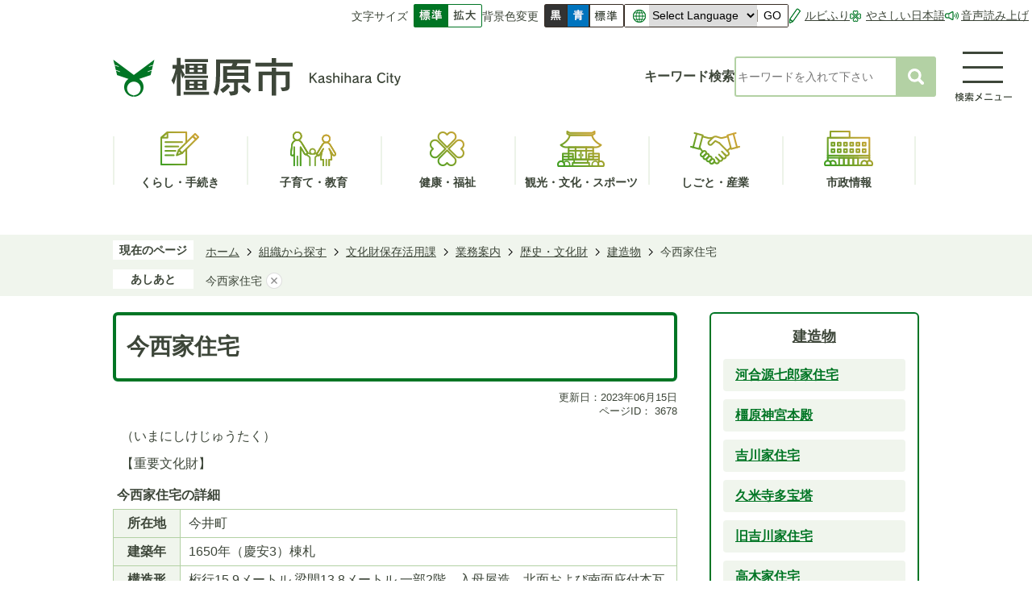

--- FILE ---
content_type: text/html
request_url: https://www.city.kashihara.nara.jp/soshiki/1058/gyomu/3/4/3678.html
body_size: 76614
content:
<!DOCTYPE HTML>
<html lang="ja">
<head>
  <meta charset="utf-8">
                                                                                              

        <meta name="keywords" content="">
<meta name="description" content="">    <meta property="og:title" content="今西家住宅|橿原市公式ホームページ">
<meta property="og:type" content="article">
<meta property="og:url" content="https://www.city.kashihara.nara.jp/soshiki/1058/gyomu/3/4/3678.html">
  <meta property="og:image" content="http://www.city.kashihara.nara.jp/material/images/group/59/k374_01.jpg" />
  <meta property="og:description" content="              （いまにしけじゅうたく）【重要文化財】	今西家住宅の詳細						所在地			今井町							建築年			1650年（慶安3）棟札							構造形式			桁行15.9メートル 梁間13.8メートル 一部2階、入母屋造、北面および南面庇付本瓦葺			1566年（永禄9年）十市城主十市遠勝が一族を引き連れて今井に亡命した中の、河合権兵衛清長（後改め今西正冬）が今西家の5代目になります。大阪夏の陣の際に今井町の西端を守ったことから郡山城主松平忠明から今西を名乗るようにすすめられ、代々今井町の惣年寄の筆頭を務めた家です。建物は棟札、鬼瓦銘より1650年（慶安3年）の建設が明らかで、八つ棟（やつむね）造りとも言われています。外観は白漆喰塗籠（しろしっくいぬりこめ）、大棟の両端に段違いに小棟を付け、入母屋造りの破風を前後喰違いに見せ、本瓦葺で、堂々とした城郭風の外観です。内部は広い土間と六間取りの部屋および別棟の角座敷が付属しています。居室と土間境には式台（しきだい）があり、土間をお白州に見立てて簡単な裁きも行われました。            " />  <meta name="viewport" content="width=750, user-scalable=yes">      <meta name="nsls:timestamp" content="Thu, 15 Jun 2023 09:32:01 GMT">            <title>今西家住宅／橿原市公式ホームページ</title>    <link rel="canonical" href="https://www.city.kashihara.nara.jp/soshiki/1058/gyomu/3/4/3678.html">        
                            <link rel="icon" href="//www.city.kashihara.nara.jp/favicon.ico">
        <link rel="apple-touch-icon" href="//www.city.kashihara.nara.jp/theme/base/img_common/smartphone.png">
                                                  <link href="//www.city.kashihara.nara.jp/theme/base/css/sub.css" rel="stylesheet" type="text/css" class="sp-style">              

                      
            
                                                        <script src="//www.city.kashihara.nara.jp/theme/base/js/jquery.js"></script>
                              <script src="//www.city.kashihara.nara.jp/theme/base/js/jquery_cookie.js"></script>
                              <script src="//www.city.kashihara.nara.jp/theme/base/js/jquery-ui.min.js"></script>
                              <script src="//www.city.kashihara.nara.jp/theme/base/js/common_lib.js"></script>
                              <script src="//www.city.kashihara.nara.jp/theme/base/js/jquery.easing.1.3.js"></script>
                              <script src="//www.city.kashihara.nara.jp/theme/base/js/jquery.bxslider.js"></script>
                              <script src="//www.city.kashihara.nara.jp/theme/base/js/jquery_dropmenu.js"></script>
                                                          <script>(function(w,d,s,l,i){w[l]=w[l]||[];w[l].push({'gtm.start':
new Date().getTime(),event:'gtm.js'});var f=d.getElementsByTagName(s)[0],
j=d.createElement(s),dl=l!='dataLayer'?'&l='+l:'';j.async=true;j.src=
'https://www.googletagmanager.com/gtm.js?id='+i+dl;f.parentNode.insertBefore(j,f);
})(window,document,'script','dataLayer','GTM-5RLBM6Q');</script>
<script src="//www.city.kashihara.nara.jp/theme/base/js/common.js"></script>
<script src="//www.city.kashihara.nara.jp/theme/base/js/mutual_switching/mutual_switching.js"></script>
<script src="//www.city.kashihara.nara.jp/theme/base/js/jquery.smartslider.js"></script>


<script src="https://tsutaeru.cloud/assets/snippet/js/tsutaeru.js?api_key=6be31088-003c-4fa5-a434-986e5f8e67df"></script>
<script src="https://tsutaeru.cloud/assets/snippet/js/tsutaeru_mo.js"></script>
 
<script> 
  __tsutaeruMO.init({
    access_token: '2b2cd47f-8a01-4cbe-b8d5-2e1147804cbf'
  });
</script>
                                              <script src='//www.google.com/jsapi'></script>
                                          <script src="//www.city.kashihara.nara.jp/theme/base/js/sub.js"></script>
                          

              
                  
  <!--[if lt IE 9]>
  <script src="//www.city.kashihara.nara.jp/theme/base/js/html5shiv-printshiv.min.js"></script>
  <script src="//www.city.kashihara.nara.jp/theme/base/js/css3-mediaqueries.js"></script>
  <![endif]-->

  <script>
    var cms_api_token="eyJ0eXAiOiJKV1QiLCJhbGciOiJIUzI1NiJ9.eyJjdXN0b21lcl9jb2RlIjoiMjIxMzI1Iiwic2VydmljZV9uYW1lIjoiU01BUlQgQ01TIn0.xMgSAzis37iadNfqZBN2lfcUoHgWWaGvEY1Aq545voE";
    var cms_api_domain="api3rd.smart-lgov.jp";
    var cms_api_site="";
    var cms_app_version="1.0.0";
    var cms_app_id="jp.ad.smartvalue.kashiharajoho";
    var site_domain = "https://www.city.kashihara.nara.jp";
    var theme_name = "base";
    var cms_recruit_no = "1";
    var cms_recruit_history_no = "2";
    var cms_recruit_search_item = '[{"recruit_no":1,"group_no":2,"search_item":{"question_contents_xml":{"title":"カテゴリ","message":{},"type":"3","required":"false","prefix":{},"suffix":{},"listBox":{"item":[{"value":"風景"},{"value":"グルメ"},{"value":"オススメスポット"},{"value":"イベント・交流"},{"value":"人物"}]}},"question_id":[2],"key":["entry_category"]}}]';
    var is_smartphone = false;  </script>

  
  


</head>
<body>
            
              
                
  
  
  



  <p id="smartphone" class="jqs-go-to-sp" style="display: none;">
  <a href="https://www.city.kashihara.nara.jp/soshiki/1058/gyomu/3/4/3678.html" class="jqs-go-to-sp">
    <span class="wrap">
      <span class="txt">スマートフォン版を表示</span>
      <span class="ico"></span>
    </span>
  </a>
</p>
  <div id="wrapper" class="s-9901">
    <div id="wrapper-in">
      <div id="wrapper-in2">

        <div id="header-print">
          <header id="header" class="view-pc">
                                      <p class="to-container"><a href="#container">本文へ</a></p>
<div class="header-subnav-area">
  <div class="box clearfix">
    <dl class="header-size">
      <dt class="title"><span>文字サイズ</span></dt>
      <dd class="item">
        <a href="#" class="scsize normal">
          <img src="//www.city.kashihara.nara.jp/theme/base/img_common/headersize_normal_on.png" alt="標準（初期状態）" class="normal-on">
          <img src="//www.city.kashihara.nara.jp/theme/base/img_common/headersize_normal_off.png" alt="標準に戻す" class="normal-off hide">
        </a>
      </dd>
      <dd class="item2">
        <a href="#" class="scsize up">
          <img src="//www.city.kashihara.nara.jp/theme/base/img_common/headersize_big_off.png" alt="拡大する" class="big-off">
          <img src="//www.city.kashihara.nara.jp/theme/base/img_common/headersize_big_on.png" alt="拡大（最大状態）" class="big-on hide">
        </a>
      </dd>
    </dl>
    <dl class="header-color">
      <dt class="title"><span>背景色変更</span></dt>
      <dd class="item">
        <a href="#" class="sccolor" data-bgcolor="color_black">
          <img src="//www.city.kashihara.nara.jp/theme/base/img_common/headercolor_black.png" alt="背景色を黒色にする">
        </a>
      </dd>
      <dd class="item2">
        <a href="#" class="sccolor" data-bgcolor="color_blue">
          <img src="//www.city.kashihara.nara.jp/theme/base/img_common/headercolor_blue.png" alt="背景色を青色にする">
        </a>
      </dd>
      <dd class="item3">
        <a href="#" class="sccolor" data-bgcolor="color_normal">
          <img src="//www.city.kashihara.nara.jp/theme/base/img_common/headercolor_normal.png" alt="背景色を元に戻す">
        </a>
      </dd>
    </dl>
    <div class="header-foreign-language">
      <div class="lang">
        <div class="lang-select-wrap">
                      <select class="lang-select js-lang-select" name="translate" title="Select Language">
  <option value="#" lang="en">Select Language</option>
  <option value="//translate.google.com/translate?hl=ja&amp;sl=auto&amp;tl=en&amp;u=https://www.city.kashihara.nara.jp/soshiki/1058/gyomu/3/4/3678.html" lang="en">English</option>
  <option value="//translate.google.com/translate?hl=ja&amp;sl=auto&amp;tl=zh-TW&amp;u=https://www.city.kashihara.nara.jp/soshiki/1058/gyomu/3/4/3678.html" lang="zh-TW">繁體中文</option>
  <option value="//translate.google.com/translate?hl=ja&amp;sl=auto&amp;tl=zh-CN&amp;u=https://www.city.kashihara.nara.jp/soshiki/1058/gyomu/3/4/3678.html" lang="zh-CN">&#31616;&#20307;&#20013;&#25991;</option>
  <option value="//translate.google.com/translate?hl=ja&amp;sl=auto&amp;tl=ko&amp;u=https://www.city.kashihara.nara.jp/soshiki/1058/gyomu/3/4/3678.html" lang="ko">&#54620;&#44397;&#50612;</option>
  <option value="//translate.google.com/translate?hl=ja&amp;sl=auto&amp;tl=vi&amp;u=https://www.city.kashihara.nara.jp/soshiki/1058/gyomu/3/4/3678.html" lang="vi">&#86;&#105;&#7879;&#116;</option>
  <option value="//translate.google.com/translate?sl=ja&amp;sl=auto&amp;tl=tl&amp;u=https://www.city.kashihara.nara.jp/soshiki/1058/gyomu/3/4/3678.html" lang="tl">Tagalog</option>
</select>
<button class="btn-lang-select js-btn-lang-select">GO</button>
                    
        </div>
      </div>
    </div>

    <div class="unit">
      <ul class="list">
        <li class="item1 js-ruby-add"><a href="#">ルビふり</a></li>
        <li class="item1 js-ruby-remove is-hide"><a href="#">ルビをけす</a></li>
        <li class="item2 js-easy-add"><a href="#">やさしい日本語</a></li>
        <li class="item2 js-easy-remove is-hide"><a href="#">やさしい日本語をけす</a></li>
        <li class="item3 js-speach"><button class="js-speach-toggle">音声読み上げ</button></li>
      </ul>
    </div>
  </div>
  <div class="box2">
    <div class="in">
      <p id="header-logo"><a href="https://www.city.kashihara.nara.jp/index.html">          <img src="//www.city.kashihara.nara.jp/theme/base/img_common/pc_header_logo.png" alt="橿原市 Kashihara City">
      </a></p>
      <div class="header-search">
        <div class="keyword">
          <p class="title">キーワード検索</p>
          <div class="is-search">
                        <form method="GET" action="//www.city.kashihara.nara.jp/result.html">              
              <input type="text" name="q" value="" autocomplete="off" placeholder="キーワードを入れて下さい" title="サイト内検索">
              <input name="f" type="hidden" value="html">
              <button type="submit" title="検索"><img src="//www.city.kashihara.nara.jp/theme/base/s-kosodate/img_common/tab_search_icon.png" alt=""></button>              
            </form>
          </div>
        </div>
                <div class="search-menu header-search-menu">
          <a href="#">
            <img src="//www.city.kashihara.nara.jp/theme/base/img_common/pc_search_menu.png" alt="検索メニュー">
          </a>
        </div>
              </div>
    </div>

  </div>
</div>
            
                                      <div class="modal-pc-search-bg"></div>
<div class="modal-pc-search">
  <div class="modal-pc-search-close top-close-btn">
    <a href="#">
      <img src="//www.city.kashihara.nara.jp/theme/base/img_common/pc_menu_btn_close.png" alt="閉じる">
    </a>
  </div>
  <div class="in">
    <div class="header-search-box">
      <div class="top-keyword">
        <h3 class="title">キーワード検索</h3>
                          
<fieldset>
  <legend class="visually-hidden">キーワード検索</legend>
  <form action="//www.city.kashihara.nara.jp/result.html" method="GET">
    <div class="is-search">
      <input type="text" name="q" value="" autocomplete="off" placeholder="キーワードを入れて下さい" title="サイト内検索">
      <button type="submit" title="検索"><img src="//www.city.kashihara.nara.jp/theme/base/s-kosodate/img_common/tab_search_icon.png" alt=""></button>
    </div>

    <dl class="type-list">
      <dt class="list-title">ファイル種別</dt>
      <dd>
        <label for="neko-html-1"><input id="neko-html-1" name="f" type="radio" value="html" checked="">記事ページ</label>
      </dd>
      <dd>
        <label for="neko-pdf-1"><input id="neko-pdf-1" name="f" type="radio" value="pdf">PDF</label>
      </dd>
      <dd>
        <label for="neko-all-1"><input id="neko-all-1" name="f" type="radio" value="">すべて</label>
      </dd>
    </dl>
  </form>
</fieldset>         
      </div>
      <div class="top-id-search">
        <h3 class="title">ページID検索</h3>
        <div class="page-number-search">
          <div class="number-search-container number-search-container">
            <div class="input-wrap">
              <label class="number-label">
                <input type="text" class="number-search-input" name="pc-search-input" title="ページID検索">
              </label>
              <label class="submit-label">
                <button type="submit" class="number-search-submit" title="表示">
                  <img src="//www.city.kashihara.nara.jp/theme/base/img_common/page_search.png" alt="">
                </button>
              </label>
            </div>
          </div>
        </div>
      </div>
    </div>
    <div class="pc-search-box">
      <div class="site-link">
        <ul class="list">
          <li>
            <a href="https://www.city.kashihara.nara.jp/pr/index.html">
              <div class="item-img">
                <img alt="橿原PRサイト" src="//www.city.kashihara.nara.jp/theme/base/img_common/site_img01.png">
              </div>
            </a>
          </li>
          <li>
            <a href="https://www.city.kashihara.nara.jp/kosodate/index.html">
              <div class="item-img">
                <img alt="橿原市子育て応援サイト" src="//www.city.kashihara.nara.jp/theme/base/img_common/site_img02.png">
              </div>
            </a>
          </li>
          <li>
            <a href="https://www.city.kashihara.nara.jp/iju/index.html">
              <div class="item-img">
                <img alt="橿原市移住促進サイト" src="//www.city.kashihara.nara.jp/theme/base/img_common/site_img03.png">
              </div>
            </a>
          </li>
          <li>
            <a href="https://www.city.kashihara.nara.jp/kanko_bunka_sports/kanko/index.html">
              <div class="item-img">
                <img alt="橿原市観光情報 旅するならかしはら" src="//www.city.kashihara.nara.jp/theme/base/img_common/site_img04.png">
              </div>
            </a>
          </li>
          <li>
            <a href="https://www.gaas-port.jp/29_kashihara/" target="_blank">
              <div class="item-img">
                <img alt="手続き検索ナビ" src="//www.city.kashihara.nara.jp/theme/base/img_common/site_img05.png">
              </div>
            </a>
          </li>
          <li>
            <a href="https://www.city.kashihara.nara.jp/jigyosha/index.html">
              <div class="item-img">
                <img alt="事業者の方へ" src="//www.city.kashihara.nara.jp/theme/base/img_common/site_img06.png">
              </div>
            </a>
          </li>
        </ul>
      </div>
      <section class="kurashi">
        <h2 class="sec-title">
          <span class="title-jp">くらしのナビゲーション</span>
          <span class="title-en" lang="en">Living scene</span>
        </h2>
        <ul class="kurashi-list">
          <li class="item1">
            <a href="https://www.city.kashihara.nara.jp/living_scene/ninshin_shussan/index.html">
              <div class="item-img">
                <img alt="" src="//www.city.kashihara.nara.jp/theme/base/img_common/living_img01.png">
              </div>
              <div class="item-text">
                <p>妊娠・出産</p>
              </div>
            </a>
          </li>
          <li class="item2">
            <a href="https://www.city.kashihara.nara.jp/living_scene/kosodate/index.html">
              <div class="item-img">
                <img alt="" src="//www.city.kashihara.nara.jp/theme/base/img_common/living_img02.png">
              </div>
              <div class="item-text">
                <p>子育て</p>
              </div>
            </a>
          </li>
          <li class="item3">
            <a href="https://www.city.kashihara.nara.jp/living_scene/nyuen_nyugaku/index.html">
              <div class="item-img">
                <img alt="" src="//www.city.kashihara.nara.jp/theme/base/img_common/living_img03.png">
              </div>
              <div class="item-text">
                <p>入園・入学</p>
              </div>
            </a>
          </li>
          <li class="item4">
            <a href="https://www.city.kashihara.nara.jp/living_scene/kekkon_rikon/index.html">
              <div class="item-img">
                <img alt="" src="//www.city.kashihara.nara.jp/theme/base/img_common/living_img04.png">
              </div>
              <div class="item-text">
                <p>結婚・離婚</p>
              </div>
            </a>
          </li>
          <li class="item5">
            <a href="https://www.city.kashihara.nara.jp/living_scene/sumai_hikkoshi/index.html">
              <div class="item-img">
                <img alt="" src="//www.city.kashihara.nara.jp/theme/base/img_common/living_img05.png">
              </div>
              <div class="item-text">
                <p>住まい・引越し</p>
              </div>
            </a>
          </li>
          <li class="item6">
            <a href="https://www.city.kashihara.nara.jp/living_scene/gomi_risaikuru/index.html">
              <div class="item-img">
                <img alt="" src="//www.city.kashihara.nara.jp/theme/base/img_common/living_img06.png">
              </div>
              <div class="item-text">
                <p>ごみ・リサイクル</p>
              </div>
            </a>
          </li>
          <li class="item7">
            <a href="https://www.city.kashihara.nara.jp/living_scene/shushoku/index.html">
              <div class="item-img">
                <img alt="" src="//www.city.kashihara.nara.jp/theme/base/img_common/living_img07.png">
              </div>
              <div class="item-text">
                <p>就職</p>
              </div>
            </a>
          </li>
          <li class="item8">
            <a href="https://www.city.kashihara.nara.jp/living_scene/koreisha_kaigo/index.html">
              <div class="item-img">
                <img alt="" src="//www.city.kashihara.nara.jp/theme/base/img_common/living_img08.png">
              </div>
              <div class="item-text">
                <p>高齢者・介護</p>
              </div>
            </a>
          </li>
          <li class="item9">
            <a href="https://www.city.kashihara.nara.jp/living_scene/okuyami/index.html">
              <div class="item-img">
                <img alt="" src="//www.city.kashihara.nara.jp/theme/base/img_common/living_img09.png">
              </div>
              <div class="item-text">
                <p>おくやみ</p>
              </div>
            </a>
          </li>
        </ul>
      </section>
    </div>

    <p class="modal-pc-search-close close-btn">
      <a href="#">
        <span class="text">閉じる</span>
      </a>
    </p>
  </div>
</div>            
                                      <script>
$(function() {
  $('.headerNaviDynBlock').each(function() {
    var block = $(this);
    var list = block.find('.headerNaviDynList');
    block.css('display', 'none');

    var url = block.attr('url');
    if (!url) {
      url = block.attr('data-url');
      if (!url) {
        return;
      }
    }

    $.getJSON(url, function(json) {
      var templateOrig = block.find('.headerNaviPageTemplate');
      if (templateOrig.length == 0) {
        return;
      }
      var template = templateOrig.clone().removeClass('headerNaviPageTemplate').addClass('pageEntity').css('display', '');
      block.find('.pageEntity').remove();
      var count = 0;
      for (var j=0; j<json.length; j++) {
        var item = json[j];
        if (item.is_category_index && item.child_pages_count == 0) {
          continue;
        }
        var entity = template.clone();
        entity.find('.pageLink').attr('href', item.url).text(item.page_name);
        entity.find('.pageDescription').text(item.description);
        list.append(entity);
        count++;
      }
      if (count > 0) {
        block.css('display', '');
      }
      templateOrig.remove();
    });
  });
});
</script>

<nav id="header-nav">
  <div class="in">
    <ul class="list">
      <li class="nav1">
        <a href="https://www.city.kashihara.nara.jp/kurashi_tetsuzuki/index.html">
          <div class="item-box">
            <img src="//www.city.kashihara.nara.jp/theme/base/img_common/nav_icon01.png" alt="">
            <span class="text">くらし・手続き</span>
          </div>
        </a>
                  <div class="headerNaviDynBlock" data-url="//www.city.kashihara.nara.jp/kurashi_tetsuzuki/index.tree.json">
            <div class="dropmenu">
              <div class="dropmenu-in">
                <ul class="dropmenu-list list2 headerNaviDynList">
                  <li class="headerNaviPageTemplate"><a class="pageLink"></a></li>
                </ul>
              </div>
            </div>
          </div>
              </li>
      <li class="nav2">
        <a href="https://www.city.kashihara.nara.jp/kosodate_kyoiku/index.html">
          <div class="item-box">
            <img src="//www.city.kashihara.nara.jp/theme/base/img_common/nav_icon02.png" alt="">
            <span class="text">子育て・教育</span>
          </div>
        </a>
                  <div class="headerNaviDynBlock" data-url="//www.city.kashihara.nara.jp/kosodate_kyoiku/index.tree.json">
            <div class="dropmenu">
              <div class="dropmenu-in">
                <ul class="dropmenu-list list2 headerNaviDynList">
                  <li class="headerNaviPageTemplate"><a class="pageLink"></a></li>
                </ul>
              </div>
            </div>
          </div>
              </li>
      <li class="nav3">
        <a href="https://www.city.kashihara.nara.jp/kenko_fukushi/index.html">
          <div class="item-box">
            <img src="//www.city.kashihara.nara.jp/theme/base/img_common/nav_icon03.png" alt="">
            <span class="text">健康・福祉</span>
          </div>
        </a>
                  <div class="headerNaviDynBlock" data-url="//www.city.kashihara.nara.jp/kenko_fukushi/index.tree.json">
            <div class="dropmenu">
              <div class="dropmenu-in">
                <ul class="dropmenu-list list2 headerNaviDynList">
                  <li class="headerNaviPageTemplate"><a class="pageLink"></a></li>
                </ul>
              </div>
            </div>
          </div>
              </li>
      <li class="nav4">
        <a href="https://www.city.kashihara.nara.jp/kanko_bunka_sports/index.html">
          <div class="item-box">
            <img src="//www.city.kashihara.nara.jp/theme/base/img_common/nav_icon04.png" alt="">
            <span class="text">観光・文化・スポーツ</span>
          </div>
        </a>
                  <div class="headerNaviDynBlock" data-url="//www.city.kashihara.nara.jp/kanko_bunka_sports/index.tree.json">
            <div class="dropmenu">
              <div class="dropmenu-in">
                <ul class="dropmenu-list list2 headerNaviDynList">
                  <li class="headerNaviPageTemplate"><a class="pageLink"></a></li>
                </ul>
              </div>
            </div>
          </div>
              </li>
      <li class="nav5">
        <a href="https://www.city.kashihara.nara.jp/shigoto_sangyo/index.html">
          <div class="item-box">
            <img src="//www.city.kashihara.nara.jp/theme/base/img_common/nav_icon05.png" alt="">
            <span class="text">しごと・産業</span>
          </div>
        </a>
                  <div class="headerNaviDynBlock" data-url="//www.city.kashihara.nara.jp/shigoto_sangyo/index.tree.json">
            <div class="dropmenu">
              <div class="dropmenu-in">
                <ul class="dropmenu-list list2 headerNaviDynList">
                  <li class="headerNaviPageTemplate"><a class="pageLink"></a></li>
                </ul>
              </div>
            </div>
          </div>
              </li>
      <li class="nav6">
        <a href="https://www.city.kashihara.nara.jp/shiseijoho/index.html">
          <div class="item-box">
            <img src="//www.city.kashihara.nara.jp/theme/base/img_common/nav_icon06.png" alt="">
            <span class="text">市政情報</span>
          </div>
        </a>
                  <div class="headerNaviDynBlock" data-url="//www.city.kashihara.nara.jp/shiseijoho/index.tree.json">
            <div class="dropmenu">
              <div class="dropmenu-in">
                <ul class="dropmenu-list list2 headerNaviDynList">
                  <li class="headerNaviPageTemplate"><a class="pageLink"></a></li>
                </ul>
              </div>
            </div>
          </div>
              </li>
    </ul>
  </div>
</nav>
<div id="header-nav2">
  <div class="in">
    <div class="empty"></div>
    <ul class="list">
      <li class="nav1">
        <a href="https://www.city.kashihara.nara.jp/kurashi_tetsuzuki/index.html">
          <span class="text">くらし・手続き</span>
        </a>
                  <div class="headerNaviDynBlock" data-url="//www.city.kashihara.nara.jp/kurashi_tetsuzuki/index.tree.json">
            <div class="dropmenu">
              <div class="dropmenu-in">
                <ul class="dropmenu-list list2 headerNaviDynList">
                  <li class="headerNaviPageTemplate"><a class="pageLink"></a></li>
                </ul>
              </div>
            </div>
          </div>
              </li>
      <li class="nav2">
        <a href="https://www.city.kashihara.nara.jp/kosodate_kyoiku/index.html">
          <span class="text">子育て・教育</span>
        </a>
                  <div class="headerNaviDynBlock" data-url="//www.city.kashihara.nara.jp/kosodate_kyoiku/index.tree.json">
            <div class="dropmenu">
              <div class="dropmenu-in">
                <ul class="dropmenu-list list2 headerNaviDynList">
                  <li class="headerNaviPageTemplate"><a class="pageLink"></a></li>
                </ul>
              </div>
            </div>
          </div>
              </li>
      <li class="nav3">
        <a href="https://www.city.kashihara.nara.jp/kenko_fukushi/index.html">
          <span class="text">健康・福祉</span>
        </a>
                  <div class="headerNaviDynBlock" data-url="//www.city.kashihara.nara.jp/kenko_fukushi/index.tree.json">
            <div class="dropmenu">
              <div class="dropmenu-in">
                <ul class="dropmenu-list list2 headerNaviDynList">
                  <li class="headerNaviPageTemplate"><a class="pageLink"></a></li>
                </ul>
              </div>
            </div>
          </div>
              </li>
      <li class="nav4">
        <a href="https://www.city.kashihara.nara.jp/kanko_bunka_sports/index.html">
          <span class="text"><span>観光・文化・</span><span>スポーツ</span></span>
        </a>
                  <div class="headerNaviDynBlock" data-url="//www.city.kashihara.nara.jp/kanko_bunka_sports/index.tree.json">
            <div class="dropmenu">
              <div class="dropmenu-in">
                <ul class="dropmenu-list list2 headerNaviDynList">
                  <li class="headerNaviPageTemplate"><a class="pageLink"></a></li>
                </ul>
              </div>
            </div>
          </div>
              </li>
      <li class="nav5">
        <a href="https://www.city.kashihara.nara.jp/shigoto_sangyo/index.html">
          <span class="text">しごと・産業</span>
        </a>
                  <div class="headerNaviDynBlock" data-url="//www.city.kashihara.nara.jp/shigoto_sangyo/index.tree.json">
            <div class="dropmenu">
              <div class="dropmenu-in">
                <ul class="dropmenu-list list2 headerNaviDynList">
                  <li class="headerNaviPageTemplate"><a class="pageLink"></a></li>
                </ul>
              </div>
            </div>
          </div>
              </li>
      <li class="nav6">
        <a href="https://www.city.kashihara.nara.jp/shiseijoho/index.html">
          <span class="text">市政情報</span>
        </a>
                  <div class="headerNaviDynBlock" data-url="//www.city.kashihara.nara.jp/shiseijoho/index.tree.json">
            <div class="dropmenu">
              <div class="dropmenu-in">
                <ul class="dropmenu-list list2 headerNaviDynList">
                  <li class="headerNaviPageTemplate"><a class="pageLink"></a></li>
                </ul>
              </div>
            </div>
          </div>
              </li>
    </ul>
    <div class="search-menu header-search-menu">
      <a href="#">
        <img src="//www.city.kashihara.nara.jp/theme/base/img_common/pc_search_menu2.png" alt="検索メニュー">
      </a>
    </div>
  </div>
</div>
                      </header>

                      
<header id="sp-header" class="view-sp">
  <div class="sp-box">
    <p class="sp-header-logo">
      <a href="https://www.city.kashihara.nara.jp/index.html">        <img src="//www.city.kashihara.nara.jp/theme/base/img_common/sp_header_logo.png" alt="橿原市 Kashihara City">
      </a>    </p>
    <nav class="sp-header-nav">
      <div class="menu-btn-area clearfix">
        <p class="menu-btn-menu">
          <a href="#">
            <img src="//www.city.kashihara.nara.jp/theme/base/img_common/menu_btn_menu.png" alt="メニュー">
          </a>
        </p>
      </div>
    </nav>
  </div>
  <div class="modal-menu-bg"></div>
  <div class="modal-menu">
    <div class="sp-box">
      <p class="sp-header-logo">
        <img src="//www.city.kashihara.nara.jp/theme/base/img_common/sp_header_logo.png" alt="橿原市 Kashihara City">
      </p>
      <nav class="sp-header-nav">
        <div class="menu-btn-area clearfix">
          <p class="modal-menu-close">
            <a href="#">
              <img src="//www.city.kashihara.nara.jp/theme/base/img_common/menu_btn_close.png" alt="閉じる">
            </a>
          </p>
        </div>
      </nav>
    </div>
    <div class="in">
      <div class="sp-search-box">
        <div class="top-keyword">
          <h3 class="title">キーワード検索</h3>
                                
<fieldset>
  <legend class="visually-hidden">キーワード検索</legend>
  <form action="//www.city.kashihara.nara.jp/result.html" method="GET">
    <div class="is-search">
      <input type="text" name="q" value="" autocomplete="off" placeholder="キーワードを入れて下さい" title="サイト内検索">
      <button type="submit" title="検索"><img src="//www.city.kashihara.nara.jp/theme/base/img_common/page_search2.png" alt=""></button>
    </div>

    <dl class="type-list">
      <dt class="list-title">ファイル種別</dt>
      <dd>
        <label for="neko-html-2"><input id="neko-html-2" name="f" type="radio" value="html" checked="">記事ページ</label>
      </dd>
      <dd>
        <label for="neko-pdf-2"><input id="neko-pdf-2" name="f" type="radio" value="pdf">PDF</label>
      </dd>
      <dd>
        <label for="neko-all-2"><input id="neko-all-2" name="f" type="radio" value="" >すべて</label>
      </dd>
    </dl>
  </form>
</fieldset>                  </div>
        <div class="top-id-search">
          <h3 class="title">ページID検索</h3>
          <div class="page-number-search">
            <div class="number-search-container number-search-container">
              <div class="input-wrap">
                <label class="number-label">
                  <input type="text" class="number-search-input" name="sp-search-input" title="ページID検索">
                </label>
                <label class="submit-label">
                  <button type="submit" class="number-search-submit" title="表示">
                    <img src="//www.city.kashihara.nara.jp/theme/base/img_common/page_search2.png" alt="">
                  </button>
                </label>
              </div>
            </div>
          </div>
        </div>
      </div>

                              <div class="sp-nav">
  <div class="box">
    <p class="title title-kurashi"><a href="https://www.city.kashihara.nara.jp/kurashi_tetsuzuki/index.html">くらし・手続き</a></p>
        <div data-url="//www.city.kashihara.nara.jp/kurashi_tetsuzuki/index.tree.json" class="headerNaviDynBlock">
      <ul class="list headerNaviDynList">
        <li class="headerNaviPageTemplate"><a class="pageLink"></a></li>
      </ul>
    </div>
      </div>
  <div class="box">
    <p class="title title-kosodate"><a href="https://www.city.kashihara.nara.jp/kosodate_kyoiku/index.html">子育て・教育</a></p>
        <div data-url="//www.city.kashihara.nara.jp/kosodate_kyoiku/index.tree.json" class="headerNaviDynBlock">
      <ul class="list headerNaviDynList">
        <li class="headerNaviPageTemplate"><a class="pageLink"></a></li>
      </ul>
    </div>
      </div>
  <div class="box">
    <p class="title title-kenko"><a href="https://www.city.kashihara.nara.jp/kenko_fukushi/index.html">健康・福祉</a></p>
        <div data-url="//www.city.kashihara.nara.jp/kenko_fukushi/index.tree.json" class="headerNaviDynBlock">
      <ul class="list headerNaviDynList">
        <li class="headerNaviPageTemplate"><a class="pageLink"></a></li>
      </ul>
    </div>
      </div>
  <div class="box">
    <p class="title title-kanko"><a href="https://www.city.kashihara.nara.jp/kanko_bunka_sports/index.html">観光・文化・スポーツ</a></p>
        <div data-url="//www.city.kashihara.nara.jp/kanko_bunka_sports/index.tree.json" class="headerNaviDynBlock">
      <ul class="list headerNaviDynList">
        <li class="headerNaviPageTemplate"><a class="pageLink"></a></li>
      </ul>
    </div>
      </div>
  <div class="box">
    <p class="title title-shigoto"><a href="https://www.city.kashihara.nara.jp/shigoto_sangyo/index.html">しごと・産業</a></p>
        <div data-url="//www.city.kashihara.nara.jp/shigoto_sangyo/index.tree.json" class="headerNaviDynBlock">
      <ul class="list headerNaviDynList">
        <li class="headerNaviPageTemplate"><a class="pageLink"></a></li>
      </ul>
    </div>
      </div>
  <div class="box">
    <p class="title title-shisei"><a href="https://www.city.kashihara.nara.jp/shiseijoho/index.html">市政情報</a></p>
        <div data-url="//www.city.kashihara.nara.jp/shiseijoho/index.tree.json" class="headerNaviDynBlock">
      <ul class="list headerNaviDynList">
        <li class="headerNaviPageTemplate"><a class="pageLink"></a></li>
      </ul>
    </div>
      </div>
</div>
<div class="sp-site-link">
  <ul class="list">
    <li>
      <a href="https://www.city.kashihara.nara.jp/pr/index.html">
        <div class="item-img">
          <img alt="橿原PRサイト" src="//www.city.kashihara.nara.jp/theme/base/img_common/site_img01.png">
        </div>
      </a>
    </li>
    <li>
      <a href="https://www.city.kashihara.nara.jp/kosodate/index.html">
        <div class="item-img">
          <img alt="橿原市子育て応援サイト" src="//www.city.kashihara.nara.jp/theme/base/img_common/site_img02.png">
        </div>
      </a>
    </li>
    <li>
      <a href="https://www.city.kashihara.nara.jp/iju/index.html">
        <div class="item-img">
          <img alt="橿原市移住促進サイト" src="//www.city.kashihara.nara.jp/theme/base/img_common/site_img03.png">
        </div>
      </a>
    </li>
    <li>
      <a href="https://www.city.kashihara.nara.jp/kanko_bunka_sports/kanko/index.html">
        <div class="item-img">
          <img alt="橿原市観光情報 旅するならかしはら 旅するならかしはら" src="//www.city.kashihara.nara.jp/theme/base/img_common/site_img04.png">
        </div>
      </a>
    </li>
    <li>
      <a href="https://www.gaas-port.jp/29_kashihara/" target="_blank">
        <div class="item-img">
          <img alt="手続き検索ナビ" src="//www.city.kashihara.nara.jp/theme/base/img_common/site_img05.png">
        </div>
      </a>
    </li>
    <li>
      <a href="https://www.city.kashihara.nara.jp/jigyosha/index.html">
        <div class="item-img">
          <img alt="事業者の方へ" src="//www.city.kashihara.nara.jp/theme/base/img_common/site_img06.png">
        </div>
      </a>
    </li>
  </ul>
</div>
<section class="sp-kurashi">
  <h2 class="sec-title">
    <span class="title-jp">くらしのナビゲーション</span>
    <span class="title-en" lang="en">Living scene</span>
  </h2>
  <ul class="kurashi-list">
    <li class="item1">
      <a href="https://www.city.kashihara.nara.jp/living_scene/ninshin_shussan/index.html">
        <div class="item-img">
          <img alt="" src="//www.city.kashihara.nara.jp/theme/base/img_common/living_img01.png">
        </div>
        <div class="item-text">
          <p>妊娠・出産</p>
        </div>
      </a>
    </li>
    <li class="item2">
      <a href="https://www.city.kashihara.nara.jp/living_scene/kosodate/index.html">
        <div class="item-img">
          <img alt="" src="//www.city.kashihara.nara.jp/theme/base/img_common/living_img02.png">
        </div>
        <div class="item-text">
          <p>子育て</p>
        </div>
      </a>
    </li>
    <li class="item3">
      <a href="https://www.city.kashihara.nara.jp/living_scene/nyuen_nyugaku/index.html">
        <div class="item-img">
          <img alt="" src="//www.city.kashihara.nara.jp/theme/base/img_common/living_img03.png">
        </div>
        <div class="item-text">
          <p>入園・入学</p>
        </div>
      </a>
    </li>
    <li class="item4">
      <a href="https://www.city.kashihara.nara.jp/living_scene/kekkon_rikon/index.html">
        <div class="item-img">
          <img alt="" src="//www.city.kashihara.nara.jp/theme/base/img_common/living_img04.png">
        </div>
        <div class="item-text">
          <p>結婚・離婚</p>
        </div>
      </a>
    </li>
    <li class="item5">
      <a href="https://www.city.kashihara.nara.jp/living_scene/sumai_hikkoshi/index.html">
        <div class="item-img">
          <img alt="" src="//www.city.kashihara.nara.jp/theme/base/img_common/living_img05.png">
        </div>
        <div class="item-text">
          <p>住まい・引越し</p>
        </div>
      </a>
    </li>
    <li class="item6">
      <a href="https://www.city.kashihara.nara.jp/living_scene/gomi_risaikuru/index.html">
        <div class="item-img">
          <img alt="" src="//www.city.kashihara.nara.jp/theme/base/img_common/living_img06.png">
        </div>
        <div class="item-text">
          <p>ごみ・リサイクル</p>
        </div>
      </a>
    </li>
    <li class="item7">
      <a href="https://www.city.kashihara.nara.jp/living_scene/shushoku/index.html">
        <div class="item-img">
          <img alt="" src="//www.city.kashihara.nara.jp/theme/base/img_common/living_img07.png">
        </div>
        <div class="item-text">
          <p>就職</p>
        </div>
      </a>
    </li>
    <li class="item8">
      <a href="https://www.city.kashihara.nara.jp/living_scene/koreisha_kaigo/index.html">
        <div class="item-img">
          <img alt="" src="//www.city.kashihara.nara.jp/theme/base/img_common/living_img08.png">
        </div>
        <div class="item-text">
          <p>高齢者・介護</p>
        </div>
      </a>
    </li>
    <li class="item9">
      <a href="https://www.city.kashihara.nara.jp/living_scene/okuyami/index.html">
        <div class="item-img">
          <img alt="" src="//www.city.kashihara.nara.jp/theme/base/img_common/living_img09.png">
        </div>
        <div class="item-text">
          <p>おくやみ</p>
        </div>
      </a>
    </li>
  </ul>
</section>              
      <div class="support-block">
        <ul class="support-list">
          <li class="header-size">
            <dl class="header-size-in">
              <dt class="header-size-title"><span>文字サイズ</span></dt>
              <dd class="header-size-item">
                <a class="scsize normal" href="#">
                  <img src="//www.city.kashihara.nara.jp/theme/base/img_common/headersize_normal_sp_on.png" alt="標準（初期状態）" class="normal-on">
                  <img src="//www.city.kashihara.nara.jp/theme/base/img_common/headersize_normal_sp_off.png" alt="標準に戻す" class="normal-off hide">
                </a>
              </dd>
              <dd class="header-size-item2">
                <a class="scsize up" href="#">
                  <img src="//www.city.kashihara.nara.jp/theme/base/img_common/headersize_big_sp_off.png" alt="拡大する" class="big-off">
                  <img src="//www.city.kashihara.nara.jp/theme/base/img_common/headersize_big_sp_on.png" alt="拡大（最大状態）" class="big-on hide">
                </a>
              </dd>
            </dl>
          </li>
          <li class="header-color">
            <dl class="header-color-in">
              <dt class="header-color-title"><span>背景色変更</span></dt>
              <dd class="header-color-item">
                <a href="#" class="sccolor" data-bgcolor="color_black">
                  <img src="//www.city.kashihara.nara.jp/theme/base/img_common/headercolor_black_sp.png" alt="背景色を黒色にする">
                </a>
              </dd>
              <dd class="header-color-item2">
                <a href="#" class="sccolor" data-bgcolor="color_blue">
                  <img src="//www.city.kashihara.nara.jp/theme/base/img_common/headercolor_blue_sp.png" alt="背景色を青色にする">
                </a>
              </dd>
              <dd class="header-color-item3">
                <a href="#" class="sccolor" data-bgcolor="color_normal">
                  <img src="//www.city.kashihara.nara.jp/theme/base/img_common/headercolor_normal_sp.png" alt="背景色を白色にする">
                </a>
              </dd>
            </dl>
          </li>
        </ul>
        <div class="sp-foreign-language">
          <div class="lang">
            <div class="lang-select-wrap">
                              <select class="lang-select js-lang-select" name="translate" title="Select Language">
  <option value="#" lang="en">Select Language</option>
  <option value="//translate.google.com/translate?hl=ja&amp;sl=auto&amp;tl=en&amp;u=https://www.city.kashihara.nara.jp/soshiki/1058/gyomu/3/4/3678.html" lang="en">English</option>
  <option value="//translate.google.com/translate?hl=ja&amp;sl=auto&amp;tl=zh-TW&amp;u=https://www.city.kashihara.nara.jp/soshiki/1058/gyomu/3/4/3678.html" lang="zh-TW">繁體中文</option>
  <option value="//translate.google.com/translate?hl=ja&amp;sl=auto&amp;tl=zh-CN&amp;u=https://www.city.kashihara.nara.jp/soshiki/1058/gyomu/3/4/3678.html" lang="zh-CN">&#31616;&#20307;&#20013;&#25991;</option>
  <option value="//translate.google.com/translate?hl=ja&amp;sl=auto&amp;tl=ko&amp;u=https://www.city.kashihara.nara.jp/soshiki/1058/gyomu/3/4/3678.html" lang="ko">&#54620;&#44397;&#50612;</option>
  <option value="//translate.google.com/translate?hl=ja&amp;sl=auto&amp;tl=vi&amp;u=https://www.city.kashihara.nara.jp/soshiki/1058/gyomu/3/4/3678.html" lang="vi">&#86;&#105;&#7879;&#116;</option>
  <option value="//translate.google.com/translate?sl=ja&amp;sl=auto&amp;tl=tl&amp;u=https://www.city.kashihara.nara.jp/soshiki/1058/gyomu/3/4/3678.html" lang="tl">Tagalog</option>
</select>
<button class="btn-lang-select js-btn-lang-select">GO</button>
                          </div>
          </div>
        </div>
        <ul class="sp-link-list">
          <li class="rubi js-ruby-add"><a href="#">ルビふり</a></li>
          <li class="rubi js-ruby-remove is-hide"><a href="#">ルビをけす</a></li>
          <li class="yasashi js-easy-add"><a href="#">やさしい日本語</a></li>
          <li class="yasashi js-easy-remove is-hide"><a href="#">やさしい日本語をけす</a></li>
          <li class="yomiage js-speach"><button class="js-speach-toggle">音声読み上げ</button></li>
        </ul>
      </div>
      <div class="modal-pc-btn">
        <a href="https://www.city.kashihara.nara.jp/soshiki/1058/gyomu/3/4/3678.html" class="jqs-go-to-pc">
          <img src="//www.city.kashihara.nara.jp/theme/base/img_common/pc_icon.png" alt="">
          <span class="text">PC版を表示</span>
        </a>
      </div>
      <p class="modal-menu-close menu-btn">
        <a href="#">
          <span class="text">閉じる</span>
          <img src="//www.city.kashihara.nara.jp/theme/base/img_common/modal_menu_close.png" alt="">
        </a>
      </p>
    </div>
  </div>
</header>          
        </div>

        <div class="header-emergency">
          <div class="in">
                                      <script>
  function cmsDynDateFormat(date, format) {
    var jpWeek = ['日', '月', '火', '水', '木', '金', '土'];
    return format.replace('%Y', date.getFullYear()).replace('%m', ('0' + (date.getMonth() + 1)).slice(-2)).replace('%d', ('0' + date.getDate()).slice(-2)).replace('%a', jpWeek[date.getDay()])
        .replace('%H', ('0' + date.getHours()).slice(-2)).replace('%M', ('0' + date.getMinutes()).slice(-2)).replace('%S', ('0' + date.getSeconds()).slice(-2));
  }
  function cmsDynExecuteGetPageList() {
    var outerBlocks = $('.pageListDynBlock');
    outerBlocks.each(function() {
      var block = $(this);
      block.find('.pageListExists').css('display', 'none');
      block.find('.pageListNotExists').css('display', 'none');

      var url = block.attr('data-url');

      var cond = {};

      cond.limit = parseInt(block.attr('data-limit'));
      cond.showIndex = parseInt(block.attr('data-show-index'));
      cond.showMobile = parseInt(block.attr('data-show-mobile'));
      dateBegin = block.attr('data-date-begin');
      dateSpan = block.attr('data-date-span');

      cond.curPageNo = block.attr('data-current-page-no');
      cond.dirClass = block.attr('data-dir-class');
      cond.pageClass = block.attr('data-page-class');

      cond.timeBegin = 0;
      if (dateBegin) {
        cond.timeBegin = new Date(dateBegin);
      } else if (dateSpan) {
        cond.timeBegin = Date.now() - dateSpan * 86400000;
      }
      var recentSpan = block.attr('data-recent-span');
      cond.recentBegin = 0;
      if (recentSpan) {
        cond.recentBegin = Date.now() - recentSpan * 86400000;
      }
      cond.dateFormat = block.attr('data-date-format');
      if (!cond.dateFormat) {
        cond.dateFormat = '%Y/%m/%d %H:%M:%S';
      }
      cond.joinGrue = block.attr('data-join-grue');
      if (!cond.joinGrue) {
        cond.joinGrue = ' , ';
      }
      cond.eventDateFormat = block.attr('data-event-date-format');
      if (!cond.eventDateFormat) {
        cond.eventDateFormat = cond.dateFormat;
      }
      cond.eventType = block.attr('data-event-type');
      cond.eventField = block.attr('data-event-field');
      cond.eventArea = block.attr('data-event-area');
      eventDateSpan = block.attr('data-event-date-span');
      cond.eventTimeEnd = 0;
      if (eventDateSpan) {
        cond.eventTimeEnd = Date.now() + eventDateSpan * 86400000;
      }

      // タグ
      cond.tagDisplay = block.attr('data-show-tags');
      cond.tagPosition = block.attr('data-tags-position');
      cond.tagFilterTargets = block.attr('data-tag-filter-targets');

      $.getJSON(url, function(json) {
        cmsDynApplyPageListJson(block, json, cond);
      }).fail(function(jqxhr, textStatus, error) {
        block.css('display', 'none');
      });
    });
  }
  function cmsDynApplyPageListJson(block, json, cond) {
    var now = Date.now();
    var list = block.find('.pageListBlock');
    var template = list.find('.pageEntity:first').clone();
    list.find('.pageEntity').remove();

    var count = 0;

    for (var i = 0; i < json.length; i++) {
      var item = json[i];
      var itemDate = new Date(item.publish_datetime);

      if (!cond.showIndex && item.is_category_index) {
        continue;
      }
      if (!cond.showMobile && item.is_keitai_page) {
        continue;
      }
      if (cond.timeBegin && itemDate.getTime() < cond.timeBegin) {
        continue;
      }

      // タグによる絞込み
      if ('tag' in item && item.tag && cond.tagFilterTargets != null) {
        var filteringNos = (!isNaN(cond.tagFilterTargets)) ? [cond.tagFilterTargets] : cond.tagFilterTargets.split(/,|\s/);
        var isTarget = false;
        item.tag.forEach(function(tagItem, idx) {
          if (filteringNos.indexOf(tagItem.tag_no + "") >= 0) {
            isTarget = true;
          }
        });
        if (!isTarget) {
          continue;
        }
      }

      var entity = template.clone();
      if ('event' in item && item['event']) {
        var pageEvent = item['event'];
        if (cond.eventType && cond.eventType != pageEvent.event_type_name) {
          continue;
        }
        if (cond.eventField && $.inArray(cond.eventField, pageEvent.event_fields) < 0) {
          continue;
        }
        if (cond.eventArea && $.inArray(cond.eventArea, pageEvent.event_area) < 0) {
          continue;
        }

        var eventDateString = '';
        if (cond.eventTimeEnd) {
          if (pageEvent.event_date_type_id == 0) {
            var startDatetime = pageEvent.event_start_datetime ? new Date(pageEvent.event_start_datetime) : false;
            var endDatetime = pageEvent.event_end_datetime ? new Date(pageEvent.event_end_datetime) : false;
            if (startDatetime && endDatetime) {
              if (startDatetime.getTime() > cond.eventTimeEnd || endDatetime.getTime() <= now) {
                continue;
              }
              eventDateString = cmsDynDateFormat(startDatetime, cond.eventDateFormat) + '～' + cmsDynDateFormat(endDatetime, cond.eventDateFormat);
            } else if (startDatetime) {
              if (startDatetime.getTime() > cond.eventTimeEnd) {
                continue;
              }
            } else {
              if (endDatetime.getTime() <= now) {
                continue;
              }
              eventDateString = '～' + cmsDynDateFormat(endDatetime, cond.eventDateFormat);
            }
          } else if (pageEvent.event_date_type_id == 1) {
            var filteredDates = $.grep(pageEvent.event_dates, function(value, index) {
              var eventTime1 = new Date(value[0]+'T00:00:00+09:00').getTime();
              var eventTime2 = new Date(value[1]+'T23:59:59+09:00').getTime();
              return (eventTime1 <= cond.eventTimeEnd && eventTime2 >= now);
            });
            if (filteredDates.length == 0) {
              continue;
            }
          }
        }
        if (pageEvent.event_place) {
          entity.find('.pageEventPlaceExists').css('display', '');
          entity.find('.pageEventPlace').text(pageEvent.event_place);
        } else {
          entity.find('.pageEventPlaceExists').css('display', 'none');
          entity.find('.pageEventPlace').text('');
        }
        if (pageEvent.event_date_supplement) {
          entity.find('.pageEventDateExists').css('display', '');
          entity.find('.pageEventDate').text(pageEvent.event_date_supplement);
        } else if (eventDateString.length > 0) {
          entity.find('.pageEventDateExists').css('display', '');
          entity.find('.pageEventDate').text(eventDateString);
        } else {
          entity.find('.pageEventDateExists').css('display', 'none');
          entity.find('.pageEventDate').text('');
        }

        if (pageEvent.event_type_name) {
          entity.find('.pageEventTypeExists').css('display', '');
          entity.find('.pageEventType').text(pageEvent.event_type_name);
        } else {
          entity.find('.pageEventTypeExists').css('display', 'none');
          entity.find('.pageEventType').text('');
        }
        if (pageEvent.event_fields && pageEvent.event_fields.length > 0) {
          entity.find('.pageEventFieldsExists').css('display', '');
          entity.find('.pageEventFields').text(pageEvent.event_fields.join(cond.joinGrue));
        } else {
          entity.find('.pageEventFieldsExists').css('display', 'none');
          entity.find('.pageEventFields').text('');
        }
        if (pageEvent.event_area && pageEvent.event_area.length > 0) {
          entity.find('.pageEventAreaExists').css('display', '');
          entity.find('.pageEventArea').text(pageEvent.event_area.join(cond.joinGrue));
        } else {
          entity.find('.pageEventAreaExists').css('display', 'none');
          entity.find('.pageEventArea').text('');
        }
        entity.find('.pageEventExists').css('display', '');
      } else {
        entity.find('.pageEventExists').css('display', 'none');
      }

      entity.find('.pageDate').each(function() {
        var dateString = cmsDynDateFormat(itemDate, cond.dateFormat);
        $(this).text(dateString);
      });
      var pageLink = entity.find('a.pageLink');
      if (cond.curPageNo == item.page_no) {
        pageLink.removeAttr('href').removeAttr('page_no').css('display', 'none');
        pageLink.parent().append('<span class="pageNoLink">' + item.page_name + '</span>');
      } else {
        pageLink.attr('href', item.url).append('<span class="title-text">' + item.page_name + '</span>');
        pageLink.find('.pageNoLink').remove();
      }

      entity.find('.pageDescription').text(item.description);

      if ('thumbnail_image' in item && item.thumbnail_image) {
        entity.find('.pageThumbnail').append($('<img>', {src: item.thumbnail_image, alt: ""}));
      } else {
        entity.find('.pageThumbnail').remove();
      }

      if (cond.recentBegin && itemDate.getTime() >= cond.recentBegin) {
        entity.find('.pageRecent').css('display', '');
      } else {
        entity.find('.pageRecent').css('display', 'none');
      }

      // タグ付与
      if ('tag' in item && item.tag) {
        if (item.tag.length > 0) {
          var DEFINE_CLASS_NAME_WHEN_TAG_TYPE_IMAGE = 'tag-type-image';
          var DEFINE_CLASS_NAME_WHEN_TAG_TYPE_TEXT = 'tag-type-text';
          var DEFINE_CLASS_NAME_WHEN_TAG_POSITION_BEFORE = 'tag-pos-before';
          var DEFINE_CLASS_NAME_WHEN_TAG_POSITION_AFTER = 'tag-pos-after';
          var DEFINE_CLASS_NAME_TAG_BLOCK = 'tags';
          var DEFINE_CLASS_NAME_TAG = 'tag';
          var DEFINE_CLASS_NAME_TAG_INNER = 'tag-bg';

          // タグの表示位置を判定
          var tagPositionClassName = (cond.tagPosition == 1) ? DEFINE_CLASS_NAME_WHEN_TAG_POSITION_BEFORE : DEFINE_CLASS_NAME_WHEN_TAG_POSITION_AFTER;

          // タグ出力の外枠を生成
          var tagListWrapperHtml = $('<span>', {
            class: [DEFINE_CLASS_NAME_TAG_BLOCK, tagPositionClassName].join(' ')
          });

          item.tag.forEach(function(tagItem, idx) {
            // タグの中身を設定
            var tagBody;
            if (tagItem.image_file_name != null && tagItem.image_file_name != "") {
              // 画像
              tagBody = $('<span>', {
                class: DEFINE_CLASS_NAME_TAG + tagItem.tag_no,
              }).append($('<img>', {
                class: [DEFINE_CLASS_NAME_TAG_INNER, DEFINE_CLASS_NAME_WHEN_TAG_TYPE_IMAGE].join(' '),
                src: tagItem.image_url,
                alt: tagItem.tag_name
              }));
            } else {
              // テキスト
              tagBody = $('<span>', {
                class: DEFINE_CLASS_NAME_TAG + tagItem.tag_no,
              }).append($('<span>', {
                class: [DEFINE_CLASS_NAME_TAG_INNER, DEFINE_CLASS_NAME_WHEN_TAG_TYPE_TEXT].join(' '),
                text: tagItem.tag_name
              }));
            }
            tagListWrapperHtml.append(tagBody);
          });

          // 出力
          if (cond.tagDisplay == 1) {
            if (tagPositionClassName === DEFINE_CLASS_NAME_WHEN_TAG_POSITION_BEFORE) {
              entity.find('a.pageLink').before(tagListWrapperHtml);
            } else {
              entity.find('a.pageLink').after(tagListWrapperHtml);
            }
          }
        }
      }

      var removeClasses = [];
      var appendClasses = [];
      if (item.is_category_index) {
        appendClasses = cond.dirClass ? cond.dirClass.split(' ') : [];
        removeClasses = cond.pageClass ? cond.pageClass.split(' ') : [];
      } else {
        removeClasses = cond.dirClass ? cond.dirClass.split(' ') : [];
        appendClasses = cond.pageClass ? cond.pageClass.split(' ') : [];
      }
      $.each(removeClasses, function(idx, val){
        entity.removeClass(val);
      });
      $.each(appendClasses, function(idx, val){
        entity.addClass(val);
      });

      entity.css('display', '');
      list.append(entity);
      count++;
      if (cond.limit && count >= cond.limit) {
        break;
      }
    }
    if (count) {
      block.css('display', '');
      block.find('.pageListExists').css('display', '');
      block.find('.pageListNotExists').css('display', 'none');
    } else {
      block.css('display', '');
      block.find('.pageListExists').css('display', 'none');
      block.find('.pageListNotExists').css('display', '');
    }
  };
</script>

<script>
$(function() {
  cmsDynExecuteGetPageList();
});
</script>



<div class="emergency-wrap pageListDynBlock" data-url="//www.city.kashihara.nara.jp/emergency/index.tree.json"
  data-limit="10"
  data-date-format="%Y年%m月%d日"
  data-current-page-no="3678">
  <div class="output-category emergency-box pageListExists" style="display: none;">
    <div class="emergency-ttl">
      <h2 class="ttl">緊急情報</h2>
      <div class="more">
        <a href="https://www.city.kashihara.nara.jp/emergency/index.html">一覧を見る</a>
      </div>
    </div>
    <div class="emergency-txt">
      <ul class="emergency-list pageListBlock">
        <li class="pageEntity">
          <div class="date"><span class="pageDate"></span></div>
          <div class="txt"><span><a class="pageLink"></a></span></div>
        </li>
      </ul>
    </div>
  </div>
</div>                      </div>
        </div>

                          <div id="speach-area">
  <div class="speach-area-in">
    <button class="speach-area-close"><img src="//www.city.kashihara.nara.jp/theme/base/img_common/ico_header_close_white.png" alt="読み上げ画面を閉じる"></button>
    <script>_tsutaeru.speech.button()</script>
  </div>
</div>
        
        <div class="wrap-pankuzu">
          <dl id="pankuzu" class="clearfix">
            <dt class="title">現在のページ</dt>
            <dd class="in">
              

<ul class="list">
              <li><a href="https://www.city.kashihara.nara.jp/index.html">ホーム</a></li>
                  <li class="icon"><a href="https://www.city.kashihara.nara.jp/soshiki/index.html">組織から探す</a></li>
                  <li class="icon"><a href="https://www.city.kashihara.nara.jp/soshiki/1058/index.html">文化財保存活用課</a></li>
                  <li class="icon"><a href="https://www.city.kashihara.nara.jp/soshiki/1058/gyomu/index.html">業務案内</a></li>
                  <li class="icon"><a href="https://www.city.kashihara.nara.jp/soshiki/1058/gyomu/3/index.html">歴史・文化財</a></li>
                  <li class="icon"><a href="https://www.city.kashihara.nara.jp/soshiki/1058/gyomu/3/4/index.html">建造物</a></li>
            <li class="icon"><span>今西家住宅</span></li>
  </ul>
            </dd>
          </dl>
                                <script>
  var foot_print_page_name = '今西家住宅';
  var foot_print_root_flag = false;
</script>
<dl id="ashiato" class="clearfix">
  <dt class="title">あしあと</dt>
  <dd class="in">
    <ul class="list">
      <li class="clear"><a href="#">あしあとを消去する</a></li>
    </ul>
  </dd>
</dl>
<script type="text/javascript" src="https://www.city.kashihara.nara.jp/resource/js/foot_print.js"></script>
                  </div>

        <section id="container" tabindex="-1">
          <div id="container-in" class="clearfix">

            <article id="contents" role="main">

                                
      <h1 class="title"><span class="bg"><span class="bg2">今西家住宅</span></span></h1>
                  
              <div id="social-update-area">
                                                                                                                                                                    

  
                
            
            
                     
        <p class="update">更新日：2023年06月15日</p>

  
                                                                                                  
                          
                    
                  
    <div class="page-number-display">
      <span class="number-display-label">ページID：</span>      <span class="number-display">3678</span>
    </div>
                  
              </div>

              <div id="contents-in">      
        
        
                <div class="free-layout-area">
          <div>
            
            <div class="wysiwyg">
              <p>（いまにしけじゅうたく）</p>

<p>【重要文化財】</p>

<table style="width:100%;">
	<caption>今西家住宅の詳細</caption>
	<tbody>
		<tr>
			<th>所在地</th>
			<td>今井町</td>
		</tr>
		<tr>
			<th>建築年</th>
			<td>1650年（慶安3）棟札</td>
		</tr>
		<tr>
			<th>構造形式</th>
			<td>桁行15.9メートル 梁間13.8メートル 一部2階、入母屋造、北面および南面庇付本瓦葺</td>
		</tr>
	</tbody>
</table>

<p>1566年（永禄9年）十市城主十市遠勝が一族を引き連れて今井に亡命した中の、河合権兵衛清長（後改め今西正冬）が今西家の5代目になります。大阪夏の陣の際に今井町の西端を守ったことから郡山城主松平忠明から今西を名乗るようにすすめられ、代々今井町の惣年寄の筆頭を務めた家です。建物は棟札、鬼瓦銘より1650年（慶安3年）の建設が明らかで、八つ棟（やつむね）造りとも言われています。外観は白漆喰塗籠（しろしっくいぬりこめ）、大棟の両端に段違いに小棟を付け、入母屋造りの破風を前後喰違いに見せ、本瓦葺で、堂々とした城郭風の外観です。内部は広い土間と六間取りの部屋および別棟の角座敷が付属しています。居室と土間境には式台（しきだい）があり、土間をお白州に見立てて簡単な裁きも行われました。</p>
            </div>
          
          

            
            <figure class="img-item"><img alt="八つ棟造りの今西家住宅をセピア調で斜め方向から写した写真" src="//www.city.kashihara.nara.jp/material/images/group/59/k374_01.jpg"></figure>
          
          

            
            <h2><span class="bg"><span class="bg2"><span class="bg3">関連リンク</span></span></span></h2>
          
          
<p class="link-item"></p>
</div>
        </div>
        
        


            
              
                
                                                  <!-- 「お問い合わせ先」 -->
                                                        
      <div class="toiawase">
      <div class="toiawase-in">
        <h2 class="title"><span class="bg"><span class="bg2">この記事に関するお問い合わせ先</span></span></h2>
        <div class="in">
          <div class="name"><p>文化財保存活用課<br>奈良県橿原市川西町858-1（歴史に憩う橿原市博物館内）<br>電話：0744-47-1315<br><a href="https://www.city.kashihara.nara.jp/cgi-bin/inquiry.php/65?page_no=3678">お問い合わせフォーム</a></p></div>
        </div>
      </div>
    </div>
                                         <!-- pdfダウンロード -->

                                                                                            
                  
        <div class="simple-enquete">      <dl class="col-area clearfix">
    <dt class="title"><span class="bg"><span class="bg2">みなさまのご意見をお聞かせください</span></span></dt>
    <dd class="in">
            <div class="name">
        <form id="SimpleQuestionnaireForm137151" action="//www.city.kashihara.nara.jp/cgi-bin/inquiry.php/1" method="post">
                    <div class="box">
            <fieldset>
              <legend class="question">このページの内容は分かりやすかったですか？</legend>
              <div></div>
              <div class="answer"><label for="input_1_0"><input type="radio" id="input_1_0" name="input_1" value="わかりやすかった" checked="checked" />わかりやすかった</label><label for="input_1_1"><input type="radio" id="input_1_1" name="input_1" value="普通" />普通</label><label for="input_1_2"><input type="radio" id="input_1_2" name="input_1" value="わかりにくかった" />わかりにくかった</label></div>
            </fieldset>
          </div>
                    <div class="box">
            <fieldset>
              <legend class="question">このページは見つけやすかったですか？</legend>
              <div></div>
              <div class="answer"><label for="input_2_0"><input type="radio" id="input_2_0" name="input_2" value="見つけやすかった" checked="checked" />見つけやすかった</label><label for="input_2_1"><input type="radio" id="input_2_1" name="input_2" value="普通" />普通</label><label for="input_2_2"><input type="radio" id="input_2_2" name="input_2" value="見つけにくかった" />見つけにくかった</label></div>
            </fieldset>
          </div>
                    <div class="box">
            <fieldset>
              <legend class="question">このページは役に立ちましたか？</legend>
              <div></div>
              <div class="answer"><label for="input_3_0"><input type="radio" id="input_3_0" name="input_3" value="役に立った" checked="checked" />役に立った</label><label for="input_3_1"><input type="radio" id="input_3_1" name="input_3" value="普通" />普通</label><label for="input_3_2"><input type="radio" id="input_3_2" name="input_3" value="役に立たなかった" />役に立たなかった</label></div>
            </fieldset>
          </div>
                    <div class="box">
            <fieldset>
              <legend class="question">その他、このページに関してご意見がありましたらご記入ください。</legend>
              <div>橿原市からの回答が必要な場合は、直接担当課へ連絡されるか、問合せメールフォームでお願いします（こちらに入力されても回答できません）。また、住所、電話番号などの個人情報はこちらには入力しないでください。</div>
              <div class="answer"><textarea id="input_4" name="input_4" rows="4" cols="70" title="その他、このページに関してご意見がありましたらご記入ください。" ></textarea></div>
            </fieldset>
          </div>
                    <div class="item">
            <input type="hidden" name="ref" value="https://www.city.kashihara.nara.jp/soshiki/1058/gyomu/3/4/3678.html"/>
            <input type="hidden" name="page_no" value="3678"/>
            <input type="hidden" name="cmd:send" value="send"/>
            <input class="hidden_token_form" type="hidden" name="token" value="" />
            <input type="submit" value="送信" />
          </div>
        </form>
        <script>
        $(function() {
          var form = $('form#SimpleQuestionnaireForm137151');
          function setToken(name, value) {
            form.find('.hidden_token_form').attr('name', name);
            form.find('.hidden_token_form').attr('value', value);
          }
          function createCallback() {
            return function(e) {
              setToken('', '');
              $.getJSON('//www.city.kashihara.nara.jp/cgi-bin/inquiry.php/1/init_simple', function(json) {
                setToken(json.name, json.value);
                form.unbind('submit');
                form.submit();
              });
              return false;
            }
          }
          form.submit(createCallback())
        });
        </script>
      </div>
          </dd>
  </dl>

</div>
  

                  
                
              </div>
            </article>

                                                                                                        
              
                <nav id="side-nav">
        <section class="side-nav-list">
            
    
    
  <div class="pageListDynBlock" data-url="//www.city.kashihara.nara.jp/soshiki/1058/gyomu/3/4/index.tree.json"
   data-show-shortcut="1" data-show-index="1"
   data-current-page-no="3678">
    <dl class="pageListExists">
      <dt class="title">
        <span class="bg"><span class="bg2"><a href="//www.city.kashihara.nara.jp/soshiki/1058/gyomu/3/4/index.html">建造物</a></span></span>
      </dt>
      <dd class="in">
        <ul class="list clearfix pageListBlock">
          <li class="pageEntity" style="display:none;">
            <a class="pageLink"></a>
          </li>
        </ul>
      </dd>
    </dl>
  </div>
    </section>
    <div class="wrap-site-link">
    <div class="slider-prev"></div>
    <ul class="site-link-slider">
      <li>
        <a href="https://www.city.kashihara.nara.jp/pr/index.html">
          <div class="item-img">
            <img alt="橿原PRサイト" src="//www.city.kashihara.nara.jp/theme/base/img_common/site_img01.png">
          </div>
        </a>
      </li>
      <li>
        <a href="https://www.city.kashihara.nara.jp/kosodate/index.html">
          <div class="item-img">
            <img alt="橿原市子育て応援サイト" src="//www.city.kashihara.nara.jp/theme/base/img_common/site_img02.png">
          </div>
        </a>
      </li>
      <li>
        <a href="https://www.city.kashihara.nara.jp/iju/index.html">
          <div class="item-img">
            <img alt="橿原市移住促進サイト" src="//www.city.kashihara.nara.jp/theme/base/img_common/site_img03.png">
          </div>
        </a>
      </li>
      <li>
        <a href="https://www.city.kashihara.nara.jp/kanko_bunka_sports/kanko/index.html">
          <div class="item-img">
            <img alt="橿原市観光情報 旅するならかしはら 旅するならかしはら" src="//www.city.kashihara.nara.jp/theme/base/img_common/site_img04.png">
          </div>
        </a>
      </li>
      <li>
        <a href="https://www.gaas-port.jp/29_kashihara/" target="_blank">
          <div class="item-img">
            <img alt="手続き検索ナビ" src="//www.city.kashihara.nara.jp/theme/base/img_common/site_img05.png">
          </div>
        </a>
      </li>
      <li>
        <a href="https://www.city.kashihara.nara.jp/jigyosha/index.html">
          <div class="item-img">
            <img alt="事業者の方へ" src="//www.city.kashihara.nara.jp/theme/base/img_common/site_img06.png">
          </div>
        </a>
      </li>
    </ul>
    <div class="slider-next"></div>
    <div class="slider-container">
      <div class="slider-container-in">
        <div class="slider-pager"></div>
        <div class="slider-auto"></div>
      </div>
    </div>
  </div>
  <section class="analytics-list">
    <h2 class="title"><span>アクセスランキング</span></h2>
    <div class="in">
      <ol class="list">
        <li><a href="#">ランキングテキスト</a></li>
      </ol>
    </div>
  </section>
       
  </nav>                  
          </div>
        </section>
        <div id="footer-print">
                                <footer id="footer">
  <div class="in">
    <div class="box">
      <p id="pagetop">
        <a href="#wrapper" class="scroll">
          <span class="visually-hidden">ページの先頭へ</span>
          <img alt="" src="//www.city.kashihara.nara.jp/theme/base/img_common/footer_pagetop.png">
        </a>
      </p>
      <div class="footer-contents">
        <div class="footer-logo">
          <span class="visually-hidden">橿原市 Kashihara City</span>
          <img alt="" src="//www.city.kashihara.nara.jp/theme/base/img_common/pc_footer_logo.png" class="view-pc">
          <img alt="" src="//www.city.kashihara.nara.jp/theme/base/img_common/sp_footer_logo.png" class="view-sp">
          <span class="nam">法人番号3000020292052</span>
        </div>
        <div class="footer-address-wrap">
          <div class="footer-address1">
            <div class="title">
              <p>本庁舎</p>
            </div>
            <address class="text">
              <p>〒634-8586　奈良県橿原市八木町1-1-18</p>
              <p class="tel"><span>電話番号：0744-22-4001　</span><span>ファックス番号：0744-24-9700</span></p>
            </address>
          </div>
          <div class="footer-address2">
            <div class="title">
              <p>分庁舎</p>
            </div>
            <address class="text">
              <p>〒634-8509　奈良県橿原市内膳町1-1-60</p>
              <p class="tel"><span>電話番号：0744-22-4001　</span><span>ファックス番号：0744-47-2747</span></p>
              <p>※転入出、保険、福祉、税金などの総合窓口機能は分庁舎にあります。</p>
            </address>
          </div>
          <p class="text2">開庁時間 : 午前8時30分から午後5時15分（土曜・日曜・祝日・年末年始を除く）</p>
        </div>
        <div class="footer-btn-list">
          <ul class="link-list">
            <li>
              <a href="https://www.city.kashihara.nara.jp/soshiki/1003/gyomu/3/kashiharashinitsuite/12396.html">
                <div class="btn-text">アクセス</div>
              </a>
            </li>
            <li>
              <a href="https://www.city.kashihara.nara.jp/soshiki/index.html">
                <div class="btn-text">組織から探す</div>
              </a>
            </li>
            <li>
              <a href="https://www.city.kashihara.nara.jp/sitemap.html">
                <div class="btn-text">サイトマップ</div>
              </a>
            </li>
          </ul>
        </div>

        <div id="footer-map">
          <span class="visually-hidden">近畿地方の地図。橿原市は奈良県の北部に位置する市である。奈良県が緑で塗られており、橿原市は深緑で塗りつぶされている。</span>
          <img alt="" src="//www.city.kashihara.nara.jp/theme/base/img_common/pc_map.png" class="view-pc">
          <img alt="" src="//www.city.kashihara.nara.jp/theme/base/img_common/sp_map.png" class="view-sp">
        </div>
      </div>

    </div>
    <div class="copyright-wrap">
      <p class="copyright" lang="en">Copyright (c) 2023 Kashihara City.All Rights Reserved.</p>
    </div>
  </div>
</footer>                  </div>
      </div>
    </div>
  </div>


                <script src="//www.city.kashihara.nara.jp/theme/base/js/external.js"></script>
            </body>
</html>

--- FILE ---
content_type: text/css
request_url: https://www.city.kashihara.nara.jp/theme/base/css/sub.css
body_size: 179992
content:
@charset "UTF-8";
/*
html5doctor.com Reset Stylesheet
v1.6.1
Last Updated: 2010-09-17
Author: Richard Clark - http://richclarkdesign.com
Twitter: @rich_clark
*/
html, body, div, span, object, iframe,
h1, h2, h3, h4, h5, h6, p, blockquote, pre,
abbr, address, cite, code,
del, dfn, em, img, ins, kbd, q, samp,
small, strong, sub, sup, var,
b, i,
dl, dt, dd, ol, ul, li,
fieldset, form, label, legend,
table, caption, tbody, tfoot, thead, tr, th, td,
article, aside, canvas, details, figcaption, figure,
footer, header, hgroup, menu, nav, section, summary,
time, mark, audio, video {
  margin: 0;
  padding: 0;
  border: 0;
  outline: 0;
  /*ikkrweb preview ie9 emulator ie7 varnish error*/
  /*background:transparent;*/
}

article, aside, details, figcaption, figure,
footer, header, hgroup, menu, nav, section {
  display: block;
}

nav ul {
  list-style: none;
}

blockquote, q {
  quotes: none;
}

blockquote:before, blockquote:after,
q:before, q:after {
  content: '';
  content: none;
}

a {
  margin: 0;
  padding: 0;
  font-size: 100%;
  vertical-align: baseline;
  /*ikkrweb preview ie9 emulator ie7 varnish error*/
  /*background:transparent;*/
}

/* change colours to suit your needs */
ins {
  background-color: #ff9;
  color: #000;
  text-decoration: none;
}

/* change colours to suit your needs */
mark {
  background-color: #ff9;
  color: #000;
  font-style: italic;
  font-weight: bold;
}

del {
  text-decoration: line-through;
}

abbr[title], dfn[title] {
  border-bottom: 1px dotted;
  cursor: help;
}

table {
  border-collapse: collapse;
  border-spacing: 0;
}

/* change border colour to suit your needs */
hr {
  display: block;
  height: 1px;
  border: 0;
  border-top: 1px solid #ccc;
  margin: 1em 0;
  padding: 0;
}

input, select {
  vertical-align: middle;
}

@media screen and (max-width: 768px) {
  .wysiwyg .table-wrapper {
    overflow-x: auto;
  }
}

h2.head-title, .wysiwyg h2, .free-layout-area h2 {
  margin-top: 20px;
  background: #c2dab6;
  color: #333;
  font-size: 130%;
  box-sizing: border-box;
  border-bottom: 3px solid #007524;
  padding: 8px 18px 7px;
  border-radius: 6px 6px 0 0;
}

h2.head-title .bg, .wysiwyg h2 .bg, .free-layout-area h2 .bg {
  display: block;
}

h2.head-title a:link {
  color: #333;
}

h2.head-title a:visited {
  color: #333;
}

h2.head-title a:hover {
  color: #333;
}

h3.head-title, .wysiwyg h3, .free-layout-area h3, .smartcmsBbsBlock h3 {
  margin-top: 20px;
  background: #c2dab6;
  color: #333;
  font-size: 113%;
  box-sizing: border-box;
  border-bottom: 3px solid #f0f5ed;
  border-radius: 6px 6px 0 0;
  padding: 8px 18px 7px;
}

h3.head-title .bg, .wysiwyg h3 .bg, .free-layout-area h3 .bg, .smartcmsBbsBlock h3 .bg {
  display: block;
}

h4, .wysiwyg h4, .free-layout-area h4 {
  margin-top: 20px;
  display: block;
  background: #f0f5ed;
  font-size: 113%;
  padding: 8px 18px 7px;
  border-bottom: 2px solid #c2dab6;
}

h5, .wysiwyg h5, .free-layout-area h5 {
  font-size: 100%;
  margin-top: 20px;
  display: block;
  padding: 0 0 7px 0;
  line-height: 1.2;
  border-bottom: 2px solid #c2dab6;
}

h6, .wysiwyg h6, .free-layout-area h6 {
  font-size: 100%;
  padding-bottom: 7px;
  margin-top: 20px;
  line-height: 1.2;
}

h2.head-title, h3.head-title {
  overflow: hidden;
}

.smartcmsBbsBlock h3,
h4, h5, h6 {
  overflow: hidden;
}

.wysiwyg h2, .wysiwyg h3, .wysiwyg h4, .wysiwyg h5, .wysiwyg h6, .free-layout-area h2, .free-layout-area h3, .free-layout-area h4, .free-layout-area h5, .free-layout-area h6 {
  overflow: hidden;
}

.wysiwyg ul {
  overflow: hidden;
  margin-top: 10px;
  margin-left: 30px;
  padding-left: 1.4em;
  list-style: disc;
}

* html .wysiwyg ul {
  display: inline-block;
}

.wysiwyg ol {
  padding-left: 50px;
  margin-top: 10px;
  list-style: decimal;
  /*回り込み画像時にリストが出ない問題を解決*/
  overflow: hidden;
}

@media screen and (max-width: 768px) {
  .wysiwyg ol {
    margin-left: 22px;
  }
}

* html .wysiwyg ol {
  display: inline-block;
}

.wysiwyg p {
  margin-top: 10px;
  padding-left: 10px;
  padding-right: 10px;
}

.wysiwyg table ul {
  margin-left: 0;
}

.wysiwyg table ol {
  padding-left: 20px;
}

@media screen and (max-width: 768px) {
  .wysiwyg table ol {
    margin-left: 0;
    padding-left: 40px;
  }
}

.wysiwyg table p {
  margin-top: 0;
  padding-left: 0;
  padding-right: 0;
}

.wysiwyg table, .smartcmsBbsBlock .bbsBody .form table {
  border-collapse: collapse;
  border: 1px solid #b3d1a4;
  margin-top: 10px;
}

.wysiwyg td
, .wysiwyg th {
  border-collapse: collapse;
  border: 1px solid #b3d1a4;
  padding: 5px 10px;
  word-break: break-all;
}

.wysiwyg th {
  background-color: #f0f5ed;
}

.wysiwyg caption {
  text-align: left;
  font-weight: bold;
  padding: 5px;
}

.wysiwyg div {
  line-height: 150%;
  margin-top: 10px;
}

.wysiwyg img {
  max-width: 100%;
  height: auto;
}

.wysiwyg .col {
  width: 700px;
  overflow: hidden;
}

.wysiwyg .left-col {
  width: 330px;
  float: left;
}

.wysiwyg .right-col {
  width: 330px;
  float: right;
}

.wysiwyg .text_, .cke_panel_list .text_ {
  color: #c00;
}

.wysiwyg .text2_, .cke_panel_list .text2_ {
  color: #00c;
}

.wysiwyg blockquote {
  margin-top: 10px;
  margin-left: 30px;
  padding: 5px 5px 5px 15px;
  background-image: url("../img_common/blockquote.png");
  background-position: left top;
  background-repeat: no-repeat;
  background-color: #eee;
  border-left: 3px solid #999;
}

body {
  font-family: "游ゴシック体", "Yu Gothic", YuGothic, "ヒラギノ角ゴ Pro", "Hiragino Kaku Gothic Pro", "メイリオ", Meiryo, "MS Pゴシック", "MS PGothic", sans-serif;
  font-size: 90%;
  color: #3d4639;
  background: #fff;
}

@media screen and (max-width: 768px) {
  body {
    font-size: 170% !important;
  }
}

img {
  border: none;
  vertical-align: top;
}

p, li, address, table, dt, dd {
  line-height: 150%;
}

ul, ol {
  list-style: none;
}

a:link {
  color: #007524;
  text-decoration: underline;
}

a:visited {
  color: #007524;
  text-decoration: underline;
}

a:hover {
  color: #007524;
  text-decoration: none;
}

/*アクセシビリティ対応*/
a:focus img {
  /*border:1px solid #C00000;*/
}

a:focus {
  background-color: #cce2fc;
  color: #007524;
}

a:active {
  _background: #cce2fc;
  /*IEのみactive疑似クラスにて処理*/
}

/*iphoneでルビで文字サイズが勝手に変わるのを修正*/
body {
  -webkit-text-size-adjust: 100%;
}

address {
  font-style: normal;
}

/*clearfix*/
.cmstag:after,
.clearfix:after {
  content: ".";
  display: block;
  height: 0px;
  clear: both;
  visibility: hidden;
}

.clearfix {
  display: inline-table;
}

/* Hides from IE-mac \*/
* html .clearfix {
  height: 1%;
}

.clearfix {
  display: block;
}

/* End hide from IE-mac */
.first-left {
  margin-left: 0 !important;
}

.first-top {
  margin-top: 0 !important;
}

.left-col {
  float: left;
}

.right-col {
  float: right;
}

.img-item img, .img-text img {
  max-width: 100%;
  height: auto;
}

@media print, screen and (min-width: 769px) {
  .view-sp {
    display: none !important;
  }
}

@media screen and (max-width: 768px) {
  .view-pc {
    display: none !important;
  }
}

.des-attention-area {
  width: 1000px;
  margin: 0 auto;
  padding-bottom: 10px;
}

.des-attention {
  background-color: #FFFF40;
  font-size: 80%;
}

.des-attention2 {
  background-color: #C0C0FF;
  font-size: 80%;
}

.color-scheme-area {
  margin-top: 20px;
}

.scheme-bar {
  padding: 5px 0 5px 0;
  border: 1px solid #333333;
}

.color-scheme-area .box {
  width: 300px;
}

@media print, screen and (min-width: 769px) {
  .color-scheme-area .box {
    float: left;
    margin-left: 20px;
  }
}

.color-scheme-area .title {
  margin: 5px 0 0 0;
}

.scheme1 {
  background-color: #007524;
  text-align: center;
}

.scheme2 {
  border: 1px solid #007524;
  text-align: center;
}

.scheme3 {
  background-color: #ffffff;
  text-align: center;
}

.scheme4 {
  background-color: #007524;
  text-align: center;
}

.scheme5 {
  border: 1px solid #007524;
  text-align: center;
}

.scheme6 {
  background-color: #ffffff;
  text-align: center;
}

.scheme7 {
  background-color: #007524;
  text-align: center;
}

.scheme8 {
  background-color: #007524;
  color: #fff;
  text-align: center;
}

.scheme9 {
  background-color: #f0f5ed;
  text-align: center;
}

.scheme10 {
  background-color: #007524;
  text-align: center;
}

.scheme11 {
  background-color: #b3d1a4;
  text-align: center;
}

/* Googleカスタム検索
--------------------------------------------------------- */
/* ----- デフォルトスタイル初期化 ----- */
form.gsc-search-box {
  margin: 0 !important;
  font-size: inherit !important;
}

table.gsc-search-box {
  margin: 0 !important;
  border: none !important;
}

.cse table.gsc-search-box td.gsc-input, table.gsc-search-box td.gsc-input {
  padding: 0 !important;
}

table.gsc-search-box td.gsc-input {
  padding: 0 !important;
}

.gsc-search-box .gsc-input > input:hover, .gsc-input-box-hover {
  box-shadow: none !important;
}

.gsc-search-box .gsc-input > input:focus, .gsc-input-box-focus {
  box-shadow: none !important;
}

table.gsc-search-box td {
  line-height: 1.0;
}

.gsib_a {
  padding: 0 0 0 10px !important;
}

.cse input.gsc-input, input.gsc-input {
  box-sizing: border-box;
  padding: 5px 0 !important;
  border: none !important;
  font-size: inherit !important;
  margin: 0 !important;
}

.cse input.gsc-input::-webkit-input-placeholder, input.gsc-input::-webkit-input-placeholder {
  font-family: inherit !important;
  font-size: inherit !important;
}

.cse input.gsc-input:-moz-placeholder, input.gsc-input:-moz-placeholder {
  font-family: inherit !important;
  font-size: inherit !important;
}

.cse input.gsc-input::-moz-placeholder, input.gsc-input::-moz-placeholder {
  font-family: inherit !important;
  font-size: inherit !important;
}

.cse input.gsc-input:-ms-input-placeholder, input.gsc-input:-ms-input-placeholder {
  font-family: inherit !important;
  font-size: inherit !important;
}

.gsst_b {
  font-size: inherit !important;
  padding: 0 !important;
}

.gsst_a {
  padding: 0 !important;
}

.gscb_a {
  display: inline-block;
  font: inherit !important;
  padding: 0 5px !important;
}

td.gsc-search-button {
  font-size: 0;
}

.gsc-search-button {
  margin: 0 !important;
}

.cse .gsc-search-button-v2, .gsc-search-button-v2 {
  box-sizing: border-box;
  height: 100% !important;
  margin: 0 !important;
  padding: 0 !important;
  border: none !important;
  border-radius: 0 !important;
  cursor: pointer;
}

/* ----- カスタム設定 ----- */
.gsc-input-box {
  border: 1px solid #ccc !important;
}

@media print, screen and (min-width: 769px) {
  .gsc-input-box {
    border-radius: 5px 0 0 5px !important;
  }
}

@media screen and (max-width: 768px) {
  .gsc-input-box {
    border-radius: 5px 0 0 5px !important;
  }
}

@media print, screen and (min-width: 769px) {
  .cse input.gsc-input, input.gsc-input {
    min-height: 48px;
  }
}

@media screen and (max-width: 768px) {
  .cse input.gsc-input, input.gsc-input {
    min-height: 78px;
  }
}

@media print, screen and (min-width: 769px) {
  td.gsc-search-button {
    height: 48px;
    padding-left: 0 !important;
  }
}

@media screen and (max-width: 768px) {
  td.gsc-search-button {
    height: 78px;
    padding-left: 0 !important;
  }
}

.cse .gsc-search-button-v2, .gsc-search-button-v2 {
  background-color: #333 !important;
}

@media print, screen and (min-width: 769px) {
  .cse .gsc-search-button-v2, .gsc-search-button-v2 {
    width: 50px !important;
    border-radius: 0 5px 5px 0 !important;
  }
}

@media screen and (max-width: 768px) {
  .cse .gsc-search-button-v2, .gsc-search-button-v2 {
    width: 90px !important;
    border-radius: 0 5px 5px 0 !important;
  }
}

@media print, screen and (min-width: 769px) {
  .gsc-search-button-v2 svg {
    width: 24px !important;
    height: 24px !important;
  }
}

@media screen and (max-width: 768px) {
  .gsc-search-button-v2 svg {
    width: 30px !important;
    height: 30px !important;
  }
}

.visually-hidden {
  position: absolute;
  width: 1px;
  height: 1px;
  overflow: hidden;
  clip: rect(1px, 1px, 1px, 1px);
}

.hide {
  display: none;
}

#smartphone * {
  box-sizing: border-box;
}

#smartphone a {
  color: #333333;
  display: block;
  text-decoration: none;
}

#smartphone .wrap {
  align-items: center;
  background-color: #b0e4ff;
  border: 6px solid #b0e4ff;
  display: flex;
  justify-content: center;
  padding: 15px 0;
  position: relative;
  width: 100%;
}

#smartphone .wrap .txt {
  font-size: 230%;
  font-weight: bold;
  line-height: 140%;
  padding-right: 20px;
}

#smartphone .wrap .ico {
  background-color: #ffffff;
  border-radius: 50%;
  height: 40px;
  width: 40px;
  position: relative;
}

#smartphone .wrap .ico:after {
  border-left: 12px solid #f0f5ed;
  border-top: 9px solid transparent;
  border-bottom: 9px solid transparent;
  bottom: 0;
  content: '';
  left: 0;
  height: 0;
  margin: auto;
  position: absolute;
  right: 0;
  top: 0;
  width: 0;
}

.fade-up {
  animation-name: fadeUpAnime;
  animation-duration: 3s;
  animation-fill-mode: forwards;
  opacity: 0;
}

@keyframes fadeUpAnime {
  from {
    opacity: 0;
    transform: translateY(100px);
  }
  to {
    opacity: 1;
    transform: translateY(0);
  }
}

.s-9901 #speach-area {
  display: none;
  margin-top: 10px;
  background-color: #edeef0;
}

.s-9901 #speach-area.is-active {
  display: block;
}

.s-9901 #speach-area .speach-area-in {
  position: relative;
}

@media print, screen and (min-width: 769px) {
  .s-9901 #speach-area .speach-area-in {
    width: 1000px;
    margin: 0 auto;
  }
}

@media screen and (max-width: 768px) {
  .s-9901 #speach-area .speach-area-in {
    margin: 0 20px;
  }
}

.s-9901 #speach-area .speach-area-close {
  position: absolute;
  right: -10px;
  top: -10px;
  appearance: none;
  border: none;
  cursor: pointer;
  font-size: 0;
  display: flex;
  align-items: center;
  justify-content: center;
  box-sizing: border-box;
  border-radius: 50%;
  background-color: #1b2441;
}

.s-9901 #speach-area .speach-area-close:hover {
  opacity: .85;
}

@media print, screen and (min-width: 769px) {
  .s-9901 #speach-area .speach-area-close {
    width: 24px;
    height: 24px;
  }
}

@media screen and (max-width: 768px) {
  .s-9901 #speach-area .speach-area-close {
    padding: 0;
    width: 48px;
    height: 48px;
  }
}

@media print, screen and (min-width: 769px) {
  .s-9901 #speach-area .speach-area-close img {
    width: 80%;
  }
}

@media screen and (max-width: 768px) {
  .s-9901 #speach-area .speach-area-close img {
    width: 19px;
    height: 19px;
  }
}

.s-9901 #speach-area .tsutaeru-speech {
  font-size: 100%;
  text-align: left;
}

.s-9901 #speach-area .tsutaeru-speech .tsutaeru-button {
  margin-right: .25em;
}

/*==================================
header（PC）
==================================*/
@media print, screen and (min-width: 769px) {
  body {
    min-width: 1170px;
  }
  .to-container a {
    position: absolute;
    display: flex;
    justify-content: center;
    align-items: center;
    left: 0;
    top: 0;
    margin-top: -9999px;
    color: #3d4639;
    font-size: 97%;
  }
  .to-container a:focus {
    position: relative;
    width: 100%;
    text-align: center;
    margin-top: 0;
  }
  .s-9901 #header {
    /* #header-nav */
    /* end-#header-nav */
    /* .header-subnav-area */
    /* end-.header-subnav-area */
    /* モーダル */
  }
  .s-9901 #header #header-nav .in {
    width: 1000px;
    margin: 0 auto;
  }
  .s-9901 #header #header-nav .list {
    position: relative;
    display: flex;
    z-index: 100;
  }
  .s-9901 #header #header-nav .list > li {
    text-align: center;
  }
  .s-9901 #header #header-nav .list > li:hover .item-box {
    background: #cadfbf;
  }
  .s-9901 #header #header-nav .list > li:hover .item-box::before {
    content: '';
    transform: translateX(-50%) rotate(45deg);
    position: absolute;
    bottom: -5px;
    background: #cadfbf;
    border-top: 2px solid #cadfbf;
    border-right: 2px solid #cadfbf;
    left: 50%;
    width: 10px;
    height: 10px;
  }
  .s-9901 #header #header-nav .list > li:last-child > a::after {
    content: "";
    position: absolute;
    right: 0px;
    top: 50%;
    transform: translateY(-50%);
    background-color: #ecf3e8;
    width: 2px;
    height: 60px;
  }
  .s-9901 #header #header-nav .list > li > a {
    display: block;
    padding: 10px 0;
    color: #3d4639;
    font-weight: bold;
    text-decoration: none;
    width: 166px;
    position: relative;
    font-size: 90%;
  }
  .s-9901 #header #header-nav .list > li > a:hover img {
    transition: transform 0.1s;
    transform: scale(1.1, 1.1);
  }
  .s-9901 #header #header-nav .list > li > a::before {
    content: "";
    position: absolute;
    left: 0px;
    top: 50%;
    transform: translateY(-50%);
    background-color: #ecf3e8;
    width: 2px;
    height: 60px;
  }
  .s-9901 #header #header-nav .list > li .item-box {
    display: flex;
    flex-direction: column;
    justify-content: center;
    align-items: center;
    text-align: center;
    margin: 5px;
    border-radius: 5px;
    padding: 6px 0 3px;
    position: relative;
  }
  .s-9901 #header #header-nav .list > li .text {
    margin-top: 7px;
  }
  .s-9901 #header #header-nav .dropmenu {
    width: 1000px;
    position: absolute;
    bottom: 7px;
    left: 0;
    z-index: 100;
  }
  .s-9901 #header #header-nav .dropmenu .dropmenu-list {
    box-sizing: border-box;
    position: absolute;
    top: 7px !important;
    left: 0;
    width: 100%;
    max-height: 450px;
    overflow-y: auto;
    display: flex;
    justify-content: flex-start;
    flex-wrap: wrap;
    background: rgba(0, 117, 36, 0.95);
    border-radius: 10px;
    padding: 20px 0 20px 30px;
    margin: 0;
    gap: 10px 22px;
  }
  .s-9901 #header #header-nav .dropmenu .dropmenu-list li {
    box-sizing: border-box;
    width: 220px;
    text-align: left;
    float: none;
    flex-shrink: 0;
    position: relative;
  }
  .s-9901 #header #header-nav .dropmenu .dropmenu-list li:nth-of-type(4n) {
    margin: 0;
  }
  .s-9901 #header #header-nav .dropmenu .dropmenu-list li > a {
    display: block;
    text-decoration: none;
    position: relative;
    background-color: #ffffff;
    border-radius: 6px;
    color: #31013b;
    padding: 8px 30px 8px 15px;
  }
  .s-9901 #header #header-nav .dropmenu .dropmenu-list li > a:hover {
    opacity: 0.85;
  }
  .s-9901 #header #header-nav .dropmenu .dropmenu-list li > a::before {
    content: '';
    transform: translateY(-50%) rotate(45deg);
    position: absolute;
    top: 50%;
    border-top: 2px solid #3b9557;
    border-right: 2px solid #3b9557;
    right: 15px;
    width: 5px;
    height: 5px;
  }
  .s-9901 #header #header-nav2 {
    display: none;
    position: fixed;
    top: 0;
    left: 0;
    width: 100%;
    z-index: 900;
    background: #e5d7af;
    padding: 5px 0;
  }
  .s-9901 #header #header-nav2 > .in {
    display: flex;
    justify-content: space-between;
    align-items: center;
  }
  .s-9901 #header #header-nav2 .empty {
    flex-shrink: 10;
    width: 95px;
  }
  .s-9901 #header #header-nav2 .list {
    max-width: 1000px;
    width: 100%;
    display: flex;
    margin: 0 auto;
    gap: 8px;
    justify-content: flex-end;
    position: relative;
  }
  .s-9901 #header #header-nav2 .list > li {
    flex-grow: 1;
    text-align: center;
  }
  .s-9901 #header #header-nav2 .list > li > a {
    display: block;
    box-sizing: border-box;
    padding: 3px 0;
    color: #3d4639;
    background: #fff;
    font-weight: bold;
    text-decoration: none;
    min-width: 108px;
    width: 100%;
    max-width: 160px;
    height: 100%;
    position: relative;
    font-size: 98%;
    border-radius: 10px;
  }
  .s-9901 #header #header-nav2 .list > li > a:hover {
    opacity: 0.85;
  }
  .s-9901 #header #header-nav2 .list > li > a:hover img {
    transition: transform 0.1s;
    transform: scale(1.1, 1.1);
  }
  .s-9901 #header #header-nav2 .list > li .text {
    display: flex;
    flex-direction: column;
    justify-content: center;
    align-items: center;
    text-align: center;
    flex-wrap: wrap;
    min-height: 48px;
    line-height: 110%;
    height: 100%;
    box-sizing: border-box;
  }
  .s-9901 #header #header-nav2 .dropmenu {
    width: 100%;
    position: absolute;
    bottom: 7px;
    right: 0;
    z-index: 100;
  }
  .s-9901 #header #header-nav2 .dropmenu .dropmenu-list {
    box-sizing: border-box;
    position: absolute;
    top: 7px !important;
    left: 0;
    width: 100%;
    max-height: 450px;
    overflow-y: auto;
    display: flex;
    justify-content: flex-start;
    flex-wrap: wrap;
    background: rgba(0, 117, 36, 0.95);
    border-radius: 10px;
    padding: 20px 0 20px 30px;
    margin: 0;
    gap: 10px 22px;
  }
  .s-9901 #header #header-nav2 .dropmenu .dropmenu-list li {
    box-sizing: border-box;
    width: 220px;
    text-align: left;
    float: none;
    flex-shrink: 0;
    position: relative;
  }
  .s-9901 #header #header-nav2 .dropmenu .dropmenu-list li:nth-of-type(4n) {
    margin: 0;
  }
  .s-9901 #header #header-nav2 .dropmenu .dropmenu-list li > a {
    display: block;
    text-decoration: none;
    position: relative;
    background-color: #ffffff;
    border-radius: 6px;
    color: #31013b;
    padding: 8px 30px 8px 15px;
  }
  .s-9901 #header #header-nav2 .dropmenu .dropmenu-list li > a:hover {
    opacity: 0.85;
  }
  .s-9901 #header #header-nav2 .dropmenu .dropmenu-list li > a::before {
    content: '';
    transform: translateY(-50%) rotate(45deg);
    position: absolute;
    top: 50%;
    border-top: 2px solid #3b9557;
    border-right: 2px solid #3b9557;
    right: 15px;
    width: 5px;
    height: 5px;
  }
  .s-9901 #header #header-nav2 .search-menu {
    margin: 0 10px;
  }
  .s-9901 #header #header-nav2 .search-menu a {
    display: block;
    background: #fff;
    border-radius: 10px;
    padding: 5px;
  }
  .s-9901 #header .header-subnav-area {
    position: relative;
  }
  .s-9901 #header .header-subnav-area #header-logo a {
    display: block;
  }
  .s-9901 #header .header-subnav-area .box {
    margin-top: 5px;
    box-sizing: border-box;
    display: flex;
    justify-content: flex-end;
    align-items: center;
    gap: 0 24px;
  }
  .s-9901 #header .header-subnav-area .box .unit, .s-9901 #header .header-subnav-area .box .header-size, .s-9901 #header .header-subnav-area .box .header-color {
    display: flex;
    align-items: center;
  }
  .s-9901 #header .header-subnav-area .box .unit li, .s-9901 #header .header-subnav-area .box .unit dt, .s-9901 #header .header-subnav-area .box .unit dd, .s-9901 #header .header-subnav-area .box .header-size li, .s-9901 #header .header-subnav-area .box .header-size dt, .s-9901 #header .header-subnav-area .box .header-size dd, .s-9901 #header .header-subnav-area .box .header-color li, .s-9901 #header .header-subnav-area .box .header-color dt, .s-9901 #header .header-subnav-area .box .header-color dd {
    font-size: 90%;
  }
  .s-9901 #header .header-subnav-area .box .unit li img, .s-9901 #header .header-subnav-area .box .unit dt img, .s-9901 #header .header-subnav-area .box .unit dd img, .s-9901 #header .header-subnav-area .box .header-size li img, .s-9901 #header .header-subnav-area .box .header-size dt img, .s-9901 #header .header-subnav-area .box .header-size dd img, .s-9901 #header .header-subnav-area .box .header-color li img, .s-9901 #header .header-subnav-area .box .header-color dt img, .s-9901 #header .header-subnav-area .box .header-color dd img {
    vertical-align: middle;
  }
  .s-9901 #header .header-subnav-area .box .header-size .title, .s-9901 #header .header-subnav-area .box .header-color .title {
    padding-right: 7px;
    vertical-align: middle;
  }
  .s-9901 #header .header-subnav-area .box .header-size .title span, .s-9901 #header .header-subnav-area .box .header-color .title span {
    display: block;
    padding-top: 2px;
  }
  .s-9901 #header .header-subnav-area .box .header-size dd img, .s-9901 #header .header-subnav-area .box .header-color dd img {
    cursor: pointer;
  }
  .s-9901 #header .header-subnav-area .box .header-foreign-language {
    border: #382d25 1px solid;
    border-radius: 2px;
  }
  .s-9901 #header .header-subnav-area .box .header-foreign-language .lang .lang-select-wrap {
    position: relative;
    display: flex;
    align-items: center;
    background-color: #fff !important;
  }
  .s-9901 #header .header-subnav-area .box .header-foreign-language .lang .lang-select-wrap::before {
    content: '';
    background: url(../img_common/lang_icon.png) no-repeat left center;
    width: 16px;
    height: 16px;
    display: block;
    margin: 5px 4px 5px 10px;
  }
  .s-9901 #header .header-subnav-area .box .header-foreign-language .lang .lang-select-wrap button:focus,
  .s-9901 #header .header-subnav-area .box .header-foreign-language .lang .lang-select-wrap select:focus {
    border: #fb8d51 solid 1px !important;
  }
  .s-9901 #header .header-subnav-area .box .header-foreign-language .lang .lang-select-wrap .lang-select {
    border: none;
    display: block !important;
    padding: 5px 7px 5px 0;
    font-size: 85%;
  }
  .s-9901 #header .header-subnav-area .box .header-foreign-language .lang .lang-select-wrap button {
    border: none;
    padding: 0px 8px;
    background: none;
    overflow: hidden;
    cursor: pointer;
    background-color: #fff;
    font-size: 85%;
    border-radius: 0 0 5px 0;
    position: relative;
  }
  .s-9901 #header .header-subnav-area .box .header-foreign-language .lang .lang-select-wrap button::after {
    content: '';
    display: block;
    background-color: #9b948c;
    width: 1px;
    height: 20px;
    position: absolute;
    left: 0;
    top: 50%;
    transform: translateY(-50%);
  }
  .s-9901 #header .header-subnav-area .box .unit .list {
    display: flex;
    gap: 0 15px;
  }
  .s-9901 #header .header-subnav-area .box .unit .list > li a {
    display: block;
    padding-left: 20px;
    color: #3d4639;
  }
  .s-9901 #header .header-subnav-area .box .unit .list > li.item1 a {
    background: url(../img_common/header_icon01.png) no-repeat left center;
  }
  .s-9901 #header .header-subnav-area .box .unit .list > li.item2 a {
    background: url(../img_common/header_icon02.png) no-repeat left center;
  }
  .s-9901 #header .header-subnav-area .box .unit .list > li.item3 button {
    background: url(../img_common/header_icon03.png) no-repeat left center;
  }
  .s-9901 #header .header-subnav-area .box .unit .list > li.is-hide {
    display: none;
  }
  .s-9901 #header .header-subnav-area .box .unit .list > li button {
    appearance: none;
    background: none;
    border: none;
    padding: 0;
    cursor: pointer;
    font-size: 100%;
    text-decoration: underline;
    color: #3d4639;
    padding-left: 20px;
  }
  .s-9901 #header .header-subnav-area .box2 {
    position: relative;
    margin: 30px 0 15px;
  }
  .s-9901 #header .header-subnav-area .box2 .in {
    width: 1000px;
    margin: 0 auto;
    display: flex;
    align-items: center;
    min-height: 62px;
    padding-right: 485px;
    box-sizing: border-box;
  }
  .s-9901 #header .header-subnav-area .box2 .header-search {
    position: absolute;
    right: 25px;
    top: 0;
    display: flex;
  }
  .s-9901 #header .header-subnav-area .box2 .header-search .keyword {
    display: flex;
    gap: 14px;
    align-items: center;
    margin-right: 23px;
  }
  .s-9901 #header .header-subnav-area .box2 .header-search .keyword .title {
    font-weight: bold;
  }
  .s-9901 #header .header-subnav-area .box2 .header-search .keyword .is-search form {
    display: flex;
    width: 250px;
  }
  .s-9901 #header .header-subnav-area .box2 .header-search .keyword .is-search input[type="text"] {
    border-radius: 3px 0 0 3px;
    height: 50px;
    border: #b3d1a4 solid 2px;
    border-right: none;
    width: 200px;
    box-sizing: border-box;
    font-size: 85%;
  }
  .s-9901 #header .header-subnav-area .box2 .header-search .keyword .is-search button {
    border: #b3d1a4 solid 2px;
    background-color: #b3d1a4;
    cursor: pointer;
    font-size: 0;
    border-radius: 0 3px 3px 0;
    height: 50px;
    width: 50px;
  }
  .s-9901 #header .header-subnav-area .box2 .header-search .keyword .is-search button img {
    width: 20px;
    height: 20px;
  }
  .s-9901 #header .header-subnav-area .box2 .header-search .header-search-menu a {
    display: block;
  }
  .s-9901 #header .modal-pc-search-bg {
    width: 100%;
    height: 1000px;
    display: none;
    position: fixed;
    top: 0;
    left: 0;
    opacity: 0.7;
    background: #000;
    z-index: 1000;
  }
  .s-9901 #header .modal-pc-search {
    display: none;
    position: fixed;
    top: 0px;
    left: 0;
    z-index: 1000;
    width: 100%;
    padding-top: 5px;
    height: 100vh;
    box-sizing: border-box;
  }
  .s-9901 #header .modal-pc-search .top-close-btn {
    text-align: right;
    margin: 0 15px;
  }
  .s-9901 #header .modal-pc-search .top-close-btn a {
    display: inline-block;
  }
  .s-9901 #header .modal-pc-search > .in {
    padding: 45px 0 85px;
    background-color: #fff;
    overflow: auto;
    height: calc(100vh - 110px);
    box-sizing: border-box;
  }
  .s-9901 #header .modal-pc-search > .in .header-search-box {
    width: 1000px;
    margin: 0 auto;
    display: flex;
    gap: 70px;
  }
  .s-9901 #header .modal-pc-search > .in .header-search-box .top-keyword .title,
  .s-9901 #header .modal-pc-search > .in .header-search-box .top-id-search .title {
    font-size: 125%;
    font-weight: bold;
    margin-bottom: 5px;
  }
  .s-9901 #header .modal-pc-search > .in .header-search-box .top-keyword {
    flex-grow: 1;
  }
  .s-9901 #header .modal-pc-search > .in .header-search-box .top-keyword .is-search {
    display: flex;
  }
  .s-9901 #header .modal-pc-search > .in .header-search-box .top-keyword .is-search input[type="text"] {
    border-radius: 5px 0 0 5px;
    height: 59px;
    border: #b3d1a4 solid 2px;
    border-right: none;
    width: 500px;
    box-sizing: border-box;
    font-size: 85%;
  }
  .s-9901 #header .modal-pc-search > .in .header-search-box .top-keyword .is-search button {
    background-color: #b3d1a4;
    cursor: pointer;
    font-size: 0;
    border: #b3d1a4 solid 2px;
    border-radius: 0 5px 5px 0;
    height: 59px;
    width: 59px;
  }
  .s-9901 #header .modal-pc-search > .in .header-search-box .top-keyword .is-search button img {
    width: 23px;
    height: 23px;
  }
  .s-9901 #header .modal-pc-search > .in .header-search-box .top-keyword .type-list {
    display: flex;
    align-items: center;
    gap: 30px;
    margin-top: 5px;
  }
  .s-9901 #header .modal-pc-search > .in .header-search-box .top-keyword .type-list input[type="radio" i] {
    margin: 5px;
  }
  .s-9901 #header .modal-pc-search > .in .header-search-box .top-id-search .page-number-search .input-wrap {
    display: flex;
    max-width: 370px;
  }
  .s-9901 #header .modal-pc-search > .in .header-search-box .top-id-search .page-number-search .number-label {
    border: #b3d1a4 solid 2px;
    border-right: none;
    border-radius: 5px 0 0 5px;
    flex: 1 0 auto;
    display: block;
    width: 300px;
    height: 55px;
  }
  .s-9901 #header .modal-pc-search > .in .header-search-box .top-id-search .page-number-search .number-label input {
    background-color: transparent;
    border: none;
    box-sizing: border-box;
    padding: 0;
    padding-left: 30px;
    width: 100%;
    height: 100%;
    font-size: 85%;
    border-radius: 5px 0 0 5px;
  }
  .s-9901 #header .modal-pc-search > .in .header-search-box .top-id-search .page-number-search .submit-label button {
    background-color: #b3d1a4;
    border: none;
    cursor: pointer;
    display: block;
  }
}

@media print, screen and (min-width: 769px) and (min-width: 769px) {
  .s-9901 #header .modal-pc-search > .in .header-search-box .top-id-search .page-number-search .submit-label button {
    border-radius: 0 3px 3px 0;
    height: 59px;
    width: 59px;
  }
}

@media screen and (min-width: 769px) and (max-width: 768px) {
  .s-9901 #header .modal-pc-search > .in .header-search-box .top-id-search .page-number-search .submit-label button {
    border-radius: 0 3px 3px 0;
    height: 90px;
    width: 90px;
  }
  .s-9901 #header .modal-pc-search > .in .header-search-box .top-id-search .page-number-search .submit-label button img {
    height: 30px;
    width: 30px;
  }
}

@media print, screen and (min-width: 769px) {
  .s-9901 #header .modal-pc-search > .in .pc-search-box {
    width: 1000px;
    margin: 75px auto 0;
    display: flex;
    gap: 40px;
  }
  .s-9901 #header .modal-pc-search > .in .pc-search-box .site-link {
    width: 320px;
  }
  .s-9901 #header .modal-pc-search > .in .pc-search-box .site-link .list {
    display: flex;
    flex-wrap: wrap;
    gap: 20px 18px;
  }
  .s-9901 #header .modal-pc-search > .in .pc-search-box .site-link .list a {
    display: block;
    border-radius: 10px;
  }
  .s-9901 #header .modal-pc-search > .in .pc-search-box .site-link .list a:hover, .s-9901 #header .modal-pc-search > .in .pc-search-box .site-link .list a:focus {
    outline: 4px solid #666464;
  }
}

@media print, screen and (min-width: 769px) and (min-width: 769px) {
  .s-9901 #header .modal-pc-search > .in .pc-search-box .site-link .list a img {
    width: 150px;
    height: 150px;
  }
}

@media print, screen and (min-width: 769px) {
  .s-9901 #header .modal-pc-search > .in .pc-search-box .kurashi {
    width: 640px;
    margin: 0 auto;
  }
  .s-9901 #header .modal-pc-search > .in .pc-search-box .kurashi .sec-title {
    position: relative;
  }
  .s-9901 #header .modal-pc-search > .in .pc-search-box .kurashi .kurashi-list {
    background: #f2f6f0;
    display: flex;
    justify-content: center;
    flex-wrap: wrap;
    border-radius: 10px;
  }
  .s-9901 #header .modal-pc-search > .in .pc-search-box .kurashi .kurashi-list > li {
    width: 188px;
    position: relative;
  }
  .s-9901 #header .modal-pc-search > .in .pc-search-box .kurashi .kurashi-list > li::before {
    content: "";
    position: absolute;
    right: 0;
    top: 50%;
    transform: translateY(-50%);
    background-color: #fff;
  }
}

@media print, screen and (min-width: 769px) and (min-width: 769px) {
  .s-9901 #header .modal-pc-search > .in .pc-search-box .kurashi .kurashi-list > li::before {
    width: 1px;
    height: 107px;
  }
}

@media print, screen and (min-width: 769px) {
  .s-9901 #header .modal-pc-search > .in .pc-search-box .kurashi .kurashi-list > li:first-child, .s-9901 #header .modal-pc-search > .in .pc-search-box .kurashi .kurashi-list > li:nth-child(2), .s-9901 #header .modal-pc-search > .in .pc-search-box .kurashi .kurashi-list > li:nth-child(3), .s-9901 #header .modal-pc-search > .in .pc-search-box .kurashi .kurashi-list > li:nth-child(4), .s-9901 #header .modal-pc-search > .in .pc-search-box .kurashi .kurashi-list > li:nth-child(5), .s-9901 #header .modal-pc-search > .in .pc-search-box .kurashi .kurashi-list > li:nth-child(6) {
    border-bottom: solid 1px #fff;
  }
  .s-9901 #header .modal-pc-search > .in .pc-search-box .kurashi .kurashi-list > li:nth-child(3n)::before {
    display: none;
  }
  .s-9901 #header .modal-pc-search > .in .pc-search-box .kurashi .kurashi-list > li a {
    display: block;
    text-align: center;
    color: #3d4639;
    font-weight: bold;
    text-decoration: none;
    padding: 20px;
  }
  .s-9901 #header .modal-pc-search > .in .pc-search-box .kurashi .kurashi-list > li a:hover img {
    transition: transform 0.1s;
    transform: scale(1.2, 1.2);
  }
  .s-9901 #header .modal-pc-search > .in .pc-search-box .kurashi .kurashi-list > li a:hover .item-text {
    opacity: 0.85;
  }
  .s-9901 #header .modal-pc-search > .in .pc-search-box .kurashi .kurashi-list > li .item-text {
    margin-top: 15px;
  }
  .s-9901 #header .modal-pc-search > .in .close-btn {
    margin-top: 50px;
    text-align: center;
  }
  .s-9901 #header .modal-pc-search > .in .close-btn a {
    display: inline-block;
    text-decoration: none;
    color: #3d4639;
    margin: 0 auto;
    background-color: #b3d1a4;
    font-weight: bold;
    border-radius: 27px;
    padding: 12px 25px;
    width: 320px;
  }
  .s-9901 #header .modal-pc-search > .in .close-btn a:hover, .s-9901 #header .modal-pc-search > .in .close-btn a:focus {
    outline: 4px solid #666464;
  }
  .s-9901 #header .modal-pc-search > .in .close-btn a .text {
    display: inline-block;
    background: url(../img_common/pc_modal_menu_close.png) no-repeat left center;
    padding: 2px 0 2px 45px;
  }
  .s-9901 .header-emergency {
    width: 1000px;
    margin: 0 auto;
  }
  .s-9901 .header-emergency > .in {
    display: flex;
    justify-content: center;
    flex-direction: column;
    margin-top: 15px;
    margin-bottom: 20px;
    gap: 30px;
  }
  .s-9901 .header-emergency .emergency-box {
    display: flex;
    border-radius: 10px;
  }
  .s-9901 .header-emergency .emergency-ttl {
    align-items: center;
    background-color: #a60808;
    display: flex;
    justify-content: space-between;
    align-items: center;
    flex-direction: column;
    flex-shrink: 0;
    color: #fff;
    border-radius: 10px 0 0 10px;
    width: 210px;
    box-sizing: border-box;
    padding: 25px 20px 20px;
    gap: 10px;
  }
  .s-9901 .header-emergency .emergency-ttl .ttl {
    flex-grow: 1;
    line-height: 130%;
    font-size: 130%;
  }
  .s-9901 .header-emergency .emergency-ttl .ttl > span {
    display: block;
  }
  .s-9901 .header-emergency .emergency-ttl .more {
    flex-shrink: 0;
    width: 100%;
  }
  .s-9901 .header-emergency .emergency-ttl .more a {
    position: relative;
    font-weight: bold;
    text-align: center;
    text-decoration: none;
    color: #a60808;
    background-color: #fff;
    border-radius: 16px;
    display: block;
    padding: 4px 20px;
    font-size: 95%;
    box-sizing: border-box;
  }
  .s-9901 .header-emergency .emergency-ttl .more a::after {
    content: '';
    transform: translateY(-50%) rotate(45deg);
    position: absolute;
    top: 50%;
    border-top: 2px solid #a60808;
    border-right: 2px solid #a60808;
    right: 10px;
    width: 7px;
    height: 7px;
  }
  .s-9901 .header-emergency .emergency-ttl .more a:focus {
    background: #fff;
  }
  .s-9901 .header-emergency .emergency-ttl .more a:hover {
    opacity: 0.85;
  }
  .s-9901 .header-emergency .emergency-txt {
    border: solid 2px #a60808;
    background: #fff5f2;
    flex-grow: 1;
    border-radius: 0 10px 10px 0;
  }
  .s-9901 .header-emergency .emergency-txt .emergency-list {
    overflow: auto;
    max-height: 120px;
    margin: 15px 5px 15px 0;
    padding: 0 10px 0 20px;
  }
  .s-9901 .header-emergency .emergency-txt .emergency-list li {
    display: flex;
    flex-direction: column;
    padding-bottom: 15px;
    border-bottom: 1px solid #f2dcdc;
  }
  .s-9901 .header-emergency .emergency-txt .emergency-list li:not(:last-child) {
    margin-bottom: 15px;
  }
  .s-9901 .header-emergency .emergency-txt .emergency-list li .txt,
  .s-9901 .header-emergency .emergency-txt .emergency-list li .date {
    font-weight: bold;
    line-height: 140%;
    font-size: 95%;
  }
  .s-9901 .header-emergency .emergency-txt .emergency-list li .date {
    color: #a60808;
    flex-shrink: 0;
  }
  .s-9901 .header-emergency .emergency-txt .emergency-list li .txt a {
    color: #382d25;
  }
  .s-9901 .header-emergency .output-news .emergency-ttl {
    background-color: #e1a33b;
    color: #382d25;
  }
  .s-9901 .header-emergency .output-news .emergency-ttl .more a {
    color: #382d25;
  }
  .s-9901 .header-emergency .output-news .emergency-ttl .more a::after {
    border-top: 2px solid #e1a33b;
    border-right: 2px solid #e1a33b;
  }
  .s-9901 .header-emergency .output-news .emergency-txt {
    border-color: #e1a33b;
    background: #f9f5ee;
  }
  .s-9901 .header-emergency .output-news .emergency-txt .emergency-list li {
    border-bottom: 1px solid #f2dcb8;
  }
  .s-9901 .header-emergency .output-news .emergency-txt .emergency-list li .date {
    color: #382d25;
  }
}

/*==================================
header（SP）
==================================*/
@media screen and (max-width: 768px) {
  .s-9901 #sp-header {
    padding-top: 126px;
    /* モーダル */
  }
  .s-9901 #sp-header > .sp-box {
    position: fixed;
    top: 0;
    left: 0;
    z-index: 200;
  }
  .s-9901 #sp-header .sp-box {
    display: flex;
    align-items: center;
    justify-content: space-between;
    padding: 10px 15px;
    background-color: #fff;
    width: 100%;
    box-sizing: border-box;
    /* #sp-header-logo */
    /* end-#sp-header-logo */
    /* #sp-header-logo */
    /* end-#sp-header-logo */
  }
  .s-9901 #sp-header .sp-box .sp-header-logo a {
    display: inline-block;
  }
  .s-9901 #sp-header .sp-box .sp-header-nav .menu-btn-area {
    margin: 10px 0;
  }
  .s-9901 #sp-header .sp-box .sp-header-nav .menu-btn-area p a {
    display: inline-block;
  }
  .s-9901 #sp-header .modal-menu-bg {
    width: 100%;
    display: none;
    position: absolute;
    top: 0;
    left: 0;
    z-index: 1000;
    background-color: rgba(0, 117, 36, 0.95);
  }
  .s-9901 #sp-header .modal-menu {
    display: none;
    position: fixed;
    top: 0px;
    left: 0;
    z-index: 1000;
    width: 100%;
    height: 100%;
    overflow: auto;
  }
  .s-9901 #sp-header .modal-menu .sp-box {
    position: fixed;
    top: 0;
    left: 0;
    z-index: 1;
  }
  .s-9901 #sp-header .modal-menu .in {
    margin-top: 126px;
    padding: 35px 0 40px;
    box-sizing: border-box;
  }
  .s-9901 #sp-header .sp-search-box {
    padding: 0 25px;
  }
  .s-9901 #sp-header .sp-search-box .top-keyword .title,
  .s-9901 #sp-header .sp-search-box .top-id-search .title {
    font-weight: bold;
    margin-bottom: 5px;
    font-size: 100%;
    color: #fff;
  }
  .s-9901 #sp-header .sp-search-box .top-keyword .error-message,
  .s-9901 #sp-header .sp-search-box .top-id-search .error-message {
    color: #fff;
  }
  .s-9901 #sp-header .sp-search-box .top-keyword .is-search {
    display: flex;
  }
  .s-9901 #sp-header .sp-search-box .top-keyword .is-search input[type="text"] {
    border-radius: 3px 0 0 3px;
    height: 90px;
    width: 600px;
    font-size: 100%;
    box-sizing: border-box;
    border: #fff solid 4px;
  }
  .s-9901 #sp-header .sp-search-box .top-keyword .is-search button {
    background-color: #b3d1a4;
    cursor: pointer;
    font-size: 0;
    height: 90px;
    width: 90px;
    border: #b3d1a4 solid 4px;
    border-radius: 0 3px 3px 0;
  }
  .s-9901 #sp-header .sp-search-box .top-keyword .is-search button img {
    height: 30px;
    width: 30px;
  }
  .s-9901 #sp-header .sp-search-box .top-keyword .type-list {
    display: flex;
    align-items: center;
    gap: 30px;
    color: #fff;
  }
}

@media screen and (max-width: 768px) and (max-width: 768px) {
  .s-9901 #sp-header .sp-search-box .top-keyword .type-list {
    justify-content: space-between;
    margin-top: 10px;
    margin-right: 10px;
  }
}

@media screen and (max-width: 768px) and (max-width: 768px) {
  .s-9901 #sp-header .sp-search-box .top-keyword .type-list input[type="radio" i] {
    margin: 0px 10px;
    width: 30px;
    height: 30px;
  }
}

@media screen and (max-width: 768px) {
  .s-9901 #sp-header .sp-search-box .top-id-search {
    margin-top: 50px;
  }
  .s-9901 #sp-header .sp-search-box .top-id-search .page-number-search .input-wrap {
    display: flex;
    max-width: 480px;
  }
  .s-9901 #sp-header .sp-search-box .top-id-search .page-number-search .number-label {
    border-right: none;
    border-radius: 5px 0 0 5px;
    flex: 1 0 auto;
    display: block;
    background: #fff;
  }
  .s-9901 #sp-header .sp-search-box .top-id-search .page-number-search .number-label input {
    background-color: transparent;
    border: none;
    box-sizing: border-box;
    padding: 0;
    padding-left: 30px;
    width: 100%;
    height: 100%;
  }
}

@media screen and (max-width: 768px) and (max-width: 768px) {
  .s-9901 #sp-header .sp-search-box .top-id-search .page-number-search .number-label input {
    font-size: 100%;
    height: 82px;
  }
}

@media screen and (max-width: 768px) {
  .s-9901 #sp-header .sp-search-box .top-id-search .page-number-search .submit-label button {
    background-color: #b3d1a4;
    border: none;
    cursor: pointer;
    display: block;
  }
}

@media screen and (max-width: 768px) and (max-width: 768px) {
  .s-9901 #sp-header .sp-search-box .top-id-search .page-number-search .submit-label button {
    border-radius: 0 3px 3px 0;
    height: 90px;
    width: 90px;
  }
  .s-9901 #sp-header .sp-search-box .top-id-search .page-number-search .submit-label button img {
    height: 30px;
    width: 30px;
  }
}

@media screen and (max-width: 768px) {
  .s-9901 #sp-header .sp-nav {
    margin-top: 60px;
    display: flex;
    flex-direction: column;
    gap: 20px;
    padding: 0 25px;
  }
  .s-9901 #sp-header .sp-nav .box {
    border-radius: 5px;
    background-color: #fff;
  }
  .s-9901 #sp-header .sp-nav .list {
    display: flex;
    flex-direction: column;
    gap: 20px;
    padding: 15px 0 40px;
  }
  .s-9901 #sp-header .sp-nav .list a {
    display: block;
    padding: 0 40px 0 55px;
    font-size: 100%;
    color: #3d4639;
    font-weight: bold;
    position: relative;
  }
  .s-9901 #sp-header .sp-nav .list a::after {
    content: '';
    position: absolute;
    left: 35px;
    top: 0.6em;
    z-index: 110;
    display: block;
    background-color: #3d4639;
    width: 5px;
    height: 5px;
    border-radius: 10px;
  }
  .s-9901 #sp-header .sp-nav .title {
    background: url(../img_common/modal_menu_btn_plus.png) no-repeat right 30px center !important;
    font-weight: normal;
  }
  .s-9901 #sp-header .sp-nav .title a {
    display: block;
    font-size: 155%;
    text-decoration: none;
    color: #3d4639;
    font-weight: bold;
    padding: 30px 95px 30px 160px;
  }
  .s-9901 #sp-header .sp-nav .title.title-kurashi a {
    background: url(../img_common/nav_icon01_sp.png) no-repeat left 35px center;
  }
  .s-9901 #sp-header .sp-nav .title.title-kosodate a {
    background: url(../img_common/nav_icon02_sp.png) no-repeat left 35px center;
  }
  .s-9901 #sp-header .sp-nav .title.title-kenko a {
    background: url(../img_common/nav_icon03_sp.png) no-repeat left 35px center;
  }
  .s-9901 #sp-header .sp-nav .title.title-kanko a {
    background: url(../img_common/nav_icon04_sp.png) no-repeat left 35px center;
  }
  .s-9901 #sp-header .sp-nav .title.title-shigoto a {
    background: url(../img_common/nav_icon05_sp.png) no-repeat left 35px center;
  }
  .s-9901 #sp-header .sp-nav .title.title-shisei a {
    background: url(../img_common/nav_icon06_sp.png) no-repeat left 35px center;
  }
  .s-9901 #sp-header .sp-nav .on {
    background-image: url(../img_common/modal_menu_btn_minus.png) !important;
  }
  .s-9901 #sp-header .sp-site-link {
    margin-top: 22px;
    padding-left: 25px;
  }
  .s-9901 #sp-header .sp-site-link .list {
    display: flex;
    gap: 19px;
    flex-wrap: wrap;
  }
  .s-9901 #sp-header .sp-site-link .list a {
    display: block;
    border-radius: 10px;
  }
}

@media screen and (max-width: 768px) and (min-width: 769px) {
  .s-9901 #sp-header .sp-site-link .list a img {
    width: 150px;
    height: 150px;
  }
}

@media screen and (max-width: 768px) {
  .s-9901 #sp-header .sp-kurashi {
    margin-top: 85px;
    padding: 0 25px;
  }
  .s-9901 #sp-header .sp-kurashi .sec-title {
    position: relative;
    color: #ffffff;
    display: flex;
    flex-direction: column;
    text-align: center;
    line-height: 125%;
  }
  .s-9901 #sp-header .sp-kurashi .sec-title .title-jp {
    font-size: 120%;
  }
  .s-9901 #sp-header .sp-kurashi .sec-title .title-en {
    font-size: 55%;
    line-height: 150%;
  }
  .s-9901 #sp-header .sp-kurashi .kurashi-list {
    background: #ffffff;
    display: flex;
    justify-content: center;
    flex-wrap: wrap;
    border-radius: 10px;
    padding: 35px 30px;
    margin-top: 25px;
  }
  .s-9901 #sp-header .sp-kurashi .kurashi-list > li {
    position: relative;
    width: 212px;
  }
  .s-9901 #sp-header .sp-kurashi .kurashi-list > li::before {
    content: "";
    position: absolute;
    right: 0;
    top: 50%;
    transform: translateY(-50%);
    background-color: #e5f1df;
    width: 2px;
    height: 75%;
  }
  .s-9901 #sp-header .sp-kurashi .kurashi-list > li:first-child, .s-9901 #sp-header .sp-kurashi .kurashi-list > li:nth-child(2), .s-9901 #sp-header .sp-kurashi .kurashi-list > li:nth-child(3), .s-9901 #sp-header .sp-kurashi .kurashi-list > li:nth-child(4), .s-9901 #sp-header .sp-kurashi .kurashi-list > li:nth-child(5), .s-9901 #sp-header .sp-kurashi .kurashi-list > li:nth-child(6) {
    border-bottom: solid 2px #e5f1df;
  }
  .s-9901 #sp-header .sp-kurashi .kurashi-list > li:nth-child(3n)::before {
    display: none;
  }
  .s-9901 #sp-header .sp-kurashi .kurashi-list > li a {
    display: block;
    text-align: center;
    color: #3d4639;
    font-weight: bold;
    text-decoration: none;
    padding: 20px 5px;
    box-sizing: border-box;
    display: flex;
    align-items: center;
    justify-content: center;
    flex-direction: column;
    height: 100%;
  }
  .s-9901 #sp-header .sp-kurashi .kurashi-list > li .item-text {
    margin-top: 15px;
  }
  .s-9901 #sp-header .sp-kurashi .kurashi-list > li .item-text p {
    line-height: 110%;
  }
  .s-9901 #sp-header .sp-kurashi .kurashi-list > li .item-text span {
    display: block;
  }
  .s-9901 #sp-header .support-block {
    background: #fff;
    border-radius: 10px;
    padding: 50px 45px;
    box-sizing: border-box;
    margin: 50px 25px 0;
  }
  .s-9901 #sp-header .support-block .support-list {
    box-sizing: border-box;
    margin: auto;
    width: 600px;
  }
  .s-9901 #sp-header .support-block .support-list button {
    appearance: none;
    background: none;
    border: none;
    cursor: pointer;
    font-size: 0;
    outline: none;
    padding: 0;
  }
  .s-9901 #sp-header .support-block .support-list dl {
    align-items: center;
    display: flex;
  }
  .s-9901 #sp-header .support-block .support-list dt {
    flex-shrink: 0;
    width: 180px;
    font-weight: bold;
  }
  .s-9901 #sp-header .support-block .support-list dd {
    font-size: 0;
  }
  .s-9901 #sp-header .support-block .support-list .header-size {
    margin-bottom: 30px;
  }
  .s-9901 #sp-header .support-block .sp-foreign-language {
    margin-top: 30px;
  }
  .s-9901 #sp-header .support-block .sp-foreign-language .lang .lang-select-wrap {
    position: relative;
    display: flex;
    align-items: center;
    background-color: #fff !important;
    border: #000 solid 2px;
    border-radius: 4px;
  }
  .s-9901 #sp-header .support-block .sp-foreign-language .lang .lang-select-wrap::before {
    content: '';
    background: url(../img_common/lang_icon_sp.png) no-repeat left center;
    width: 32px;
    height: 32px;
    display: block;
    margin: 28px 8px 28px 25px;
  }
  .s-9901 #sp-header .support-block .sp-foreign-language .lang .lang-select-wrap button:focus,
  .s-9901 #sp-header .support-block .sp-foreign-language .lang .lang-select-wrap select:focus {
    border: #fb8d51 solid 1px !important;
  }
  .s-9901 #sp-header .support-block .sp-foreign-language .lang .lang-select-wrap .lang-select {
    border: none;
    padding: 25px 7px 25px 0;
    font-size: 120%;
    flex-grow: 1;
    width: 440px;
  }
  .s-9901 #sp-header .support-block .sp-foreign-language .lang .lang-select-wrap button {
    border: none;
    padding: 0px 8px;
    background: none;
    cursor: pointer;
    background-color: #fff;
    font-size: 100%;
    width: 90px;
    position: relative;
  }
  .s-9901 #sp-header .support-block .sp-foreign-language .lang .lang-select-wrap button::after {
    content: '';
    display: block;
    background-color: #9b948c;
    width: 2px;
    height: 67px;
    position: absolute;
    left: 0;
    top: 50%;
    transform: translateY(-50%);
  }
  .s-9901 #sp-header .support-block .sp-link-list {
    margin-top: 30px;
    display: flex;
    flex-wrap: wrap;
    justify-content: center;
    align-items: flex-start;
    gap: 20px 37px;
  }
  .s-9901 #sp-header .support-block .sp-link-list > li {
    border: #000 solid 2px;
    border-radius: 4px;
  }
  .s-9901 #sp-header .support-block .sp-link-list > li a {
    display: block;
    width: 280px;
    box-sizing: border-box;
    padding: 25px 7px 25px 60px;
    font-size: 110%;
    color: #3d4639;
  }
  .s-9901 #sp-header .support-block .sp-link-list > li.rubi a {
    background: url(../img_common/rubi_icon.png) no-repeat left 15px center;
  }
  .s-9901 #sp-header .support-block .sp-link-list > li.yasashi a {
    background: url(../img_common/yasashi_icon.png) no-repeat left 15px center;
  }
  .s-9901 #sp-header .support-block .sp-link-list > li.yomiage button {
    background: url(../img_common/yomiage_icon.png) no-repeat left 15px center;
  }
  .s-9901 #sp-header .support-block .sp-link-list > li.is-hide {
    display: none;
  }
  .s-9901 #sp-header .support-block .sp-link-list > li button {
    appearance: none;
    background: none;
    border: none;
    padding: 0;
    cursor: pointer;
    font-size: 110%;
    text-decoration: underline;
    color: #3d4639;
    padding: 25px 7px 25px 60px;
  }
  .s-9901 #sp-header .modal-pc-btn {
    width: 450px;
    margin: 40px auto 0;
    border: 2px solid #fff;
  }
  .s-9901 #sp-header .modal-pc-btn a {
    display: flex;
    justify-content: center;
    align-items: center;
    color: #fff;
    text-decoration: none;
    padding: 20px;
  }
  .s-9901 #sp-header .modal-pc-btn a:focus {
    background-color: transparent;
  }
  .s-9901 #sp-header .modal-pc-btn .text {
    margin: 0 22px;
  }
  .s-9901 #sp-header .menu-btn {
    width: 450px;
    margin: 25px auto 0;
    border: 2px solid #fff;
  }
  .s-9901 #sp-header .menu-btn a {
    display: flex;
    justify-content: center;
    align-items: center;
    color: #fff;
    text-decoration: none;
    padding: 20px;
    font-size: 120%;
    font-weight: bold;
  }
  .s-9901 #sp-header .menu-btn a:focus {
    background-color: transparent;
  }
  .s-9901 #sp-header .menu-btn .text {
    margin: 0 60px;
  }
  .s-9901 .header-emergency {
    width: 700px;
    margin: 0 auto;
  }
  .s-9901 .header-emergency > .in {
    display: flex;
    justify-content: center;
    flex-direction: column;
    gap: 30px;
  }
  .s-9901 .header-emergency > .in > *:first-child {
    margin-top: 25px;
  }
  .s-9901 .header-emergency > .in > *:last-child {
    margin-bottom: 25px;
  }
  .s-9901 .header-emergency .emergency-box {
    display: flex;
    border-radius: 10px;
    flex-direction: column;
  }
  .s-9901 .header-emergency .emergency-ttl {
    align-items: center;
    background-color: #a60808;
    display: flex;
    justify-content: space-between;
    align-items: center;
    flex-shrink: 0;
    color: #fff;
    border-radius: 10px 10px 0 0;
    box-sizing: border-box;
    padding: 20px 20px 20px 25px;
    gap: 10px;
  }
  .s-9901 .header-emergency .emergency-ttl .ttl {
    flex-grow: 1;
    line-height: 130%;
    font-size: 130%;
  }
  .s-9901 .header-emergency .emergency-ttl .ttl > span {
    display: block;
  }
  .s-9901 .header-emergency .emergency-ttl .more {
    flex-shrink: 0;
  }
  .s-9901 .header-emergency .emergency-ttl .more a {
    position: relative;
    font-weight: bold;
    text-align: center;
    color: #fff;
    display: inline-block;
    padding-right: 35px;
  }
  .s-9901 .header-emergency .emergency-ttl .more a::after {
    content: '';
    transform: translateY(-50%) rotate(45deg);
    position: absolute;
    top: 50%;
    border-top: 4px solid #fff;
    border-right: 4px solid #fff;
    right: 0;
    width: 10px;
    height: 10px;
  }
  .s-9901 .header-emergency .emergency-ttl .more a:focus {
    background: transparent;
  }
  .s-9901 .header-emergency .emergency-txt {
    border: solid 4px #a60808;
    border-top: none;
    background: #fff5f2;
  }
  .s-9901 .header-emergency .emergency-txt .emergency-list {
    overflow: auto;
    max-height: 260px;
    margin: 30px;
    padding: 0;
  }
  .s-9901 .header-emergency .emergency-txt .emergency-list li {
    display: flex;
    flex-direction: column;
    padding-bottom: 15px;
    border-bottom: 1px solid #f2dcdc;
  }
  .s-9901 .header-emergency .emergency-txt .emergency-list li:not(:last-child) {
    margin-bottom: 25px;
  }
  .s-9901 .header-emergency .emergency-txt .emergency-list li .txt,
  .s-9901 .header-emergency .emergency-txt .emergency-list li .date {
    font-weight: bold;
    line-height: 140%;
    font-size: 95%;
  }
  .s-9901 .header-emergency .emergency-txt .emergency-list li .date {
    color: #a60808;
    flex-shrink: 0;
  }
  .s-9901 .header-emergency .emergency-txt .emergency-list li .txt a {
    color: #382d25;
  }
  .s-9901 .header-emergency .output-news .emergency-ttl {
    background-color: #e1a33b;
    color: #382d25;
  }
  .s-9901 .header-emergency .output-news .emergency-ttl .more a {
    color: #382d25;
  }
  .s-9901 .header-emergency .output-news .emergency-ttl .more a::after {
    border-top: 4px solid #382d25;
    border-right: 4px solid #382d25;
  }
  .s-9901 .header-emergency .output-news .emergency-txt {
    border-color: #e1a33b;
    background: #f9f5ee;
  }
  .s-9901 .header-emergency .output-news .emergency-txt .emergency-list li {
    border-bottom: 1px solid #f2dcb8;
  }
  .s-9901 .header-emergency .output-news .emergency-txt .emergency-list li .date {
    color: #382d25;
  }
}

/*container*/
/*++++++++++++++++++++++++++++++++++
 * 下層ページのコンテンツエリア専用CSS
 * @version 0.0.1
++++++++++++++++++++++++++++++++++*/
/*==================================
基本構造
==================================*/
#container {
  margin: 0 auto;
}

@media print, screen and (min-width: 769px) {
  #container {
    width: 1000px;
    margin-top: 20px;
  }
  #contents {
    float: left;
    width: 700px;
  }
  #contents-in {
    width: 700px;
    margin: 0 auto;
  }
}

@media screen and (max-width: 768px) {
  #wrapper {
    overflow: hidden;
    width: 100%;
  }
  #container {
    box-sizing: border-box;
  }
  #contents {
    width: 100%;
  }
}

/*==================================
サイドナビが無い場合。
  *** カレンダー、notfoundページで使用。
  ***.no-sideを使用すると、700pxセンタリング。
==================================*/
@media print, screen and (min-width: 769px) {
  #container-in-wide {
    width: 1000px;
  }
  #container-in-wide #pankuzu {
    width: 1000px;
  }
  #container-in-wide #pankuzu .in {
    width: 885px;
  }
  #container-in-wide #contents {
    float: none;
    width: 100%;
  }
  #container-in-wide #contents-in {
    width: 100%;
  }
  #container-in-wide h1 {
    width: 1000px;
    margin: 0 auto;
  }
  #container-in-wide h1 img {
    width: 100%;
    height: auto;
  }
  #container-in-wide .no-side {
    width: 700px;
    margin: 0 auto;
  }
}

@media screen and (max-width: 768px) {
  #container-in-wide h1 {
    width: 100%;
  }
  #container-in-wide h1 img {
    max-width: 100%;
  }
  #container-in-wide .no-side {
    width: 100%;
  }
}

/*==================================
パンクズ
==================================*/
.wrap-pankuzu {
  background-color: #f0f5ed;
}

@media print, screen and (min-width: 769px) {
  .wrap-pankuzu {
    padding: 7px 0;
  }
}

@media screen and (max-width: 768px) {
  .wrap-pankuzu {
    padding: 12px 0;
    margin-bottom: 25px;
  }
}

#pankuzu .title {
  float: left;
  background-color: #fff;
  color: #3d4639;
  font-weight: bold;
  text-align: center;
}

@media print, screen and (min-width: 769px) {
  #pankuzu {
    width: 1000px;
    margin: 0px auto 10px;
  }
  #pankuzu .title {
    width: 100px;
    padding: 2px 0 1px 0;
    font-size: 90%;
  }
  #pankuzu .in {
    float: right;
    width: 885px;
    padding-top: 2px;
  }
  #pankuzu .list li a,
  #pankuzu .list li span {
    font-size: 90%;
    color: #3d4639;
  }
  #pankuzu li {
    display: inline;
  }
  #pankuzu .icon a, #pankuzu .icon span {
    background-image: url(../img_sub/pankuzu_arrow.png);
    background-repeat: no-repeat;
    background-position: 5px center;
    display: inline-block;
    padding-left: 20px;
  }
}

@media screen and (max-width: 768px) {
  #pankuzu {
    font-size: 80%;
    box-sizing: border-box;
    margin-bottom: 5px;
    margin-left: 20px;
  }
  #pankuzu .title {
    width: 145px;
    display: inline-block;
    padding: 5px 0 4px;
  }
  #pankuzu .in {
    padding: 5px 0;
    float: right;
  }
  #pankuzu .list {
    overflow-x: scroll;
    display: flex;
    width: 570px;
    white-space: nowrap;
  }
  #pankuzu .list li + li {
    padding-left: 50px;
    background: url(../img_sub/pankuzu_arrow.png) left 20px center no-repeat;
  }
  #pankuzu .list a {
    color: #333;
  }
}

/*==================================
あしあと機能
==================================*/
#ashiato .title {
  float: left;
  background-color: #fff;
  color: #3d4639;
  font-weight: bold;
  text-align: center;
}

@media print, screen and (min-width: 769px) {
  #ashiato {
    width: 1000px;
    margin: 0 auto;
  }
  #ashiato .title {
    width: 100px;
    padding: 2px 0 1px 0;
    font-size: 90%;
  }
  #ashiato .in {
    float: right;
    width: 885px;
    padding-top: 2px;
  }
  #ashiato .list li a,
  #ashiato .list li span {
    font-size: 90%;
    color: #3d4639;
  }
  #ashiato li {
    display: inline;
  }
  #ashiato .icon a, #ashiato .icon span {
    background-image: url(../img_sub/foot_print_arrow.png);
    background-repeat: no-repeat;
    background-position: 5px center;
    display: inline-block;
    padding-left: 20px;
  }
}

@media screen and (max-width: 768px) {
  #ashiato {
    font-size: 80%;
    box-sizing: border-box;
    margin-bottom: 0;
    margin-left: 20px;
  }
  #ashiato .title {
    width: 145px;
    display: inline-block;
    padding: 5px 0 4px;
  }
  #ashiato .in {
    padding: 5px 0;
    float: right;
  }
  #ashiato .list {
    overflow-x: scroll;
    display: flex;
    width: 570px;
    white-space: nowrap;
  }
  #ashiato .list li + li {
    padding-left: 50px;
    background: url(../img_sub/pankuzu_arrow.png) left 20px center no-repeat;
  }
  #ashiato .list a {
    color: #333;
  }
}

#ashiato li:first-child.icon a, #ashiato li:first-child.icon span {
  background: none;
  padding-left: 0px;
}

#ashiato .clear a {
  background-image: url(../img_sub/foot_print_delete.png);
  background-repeat: no-repeat;
  background-position: 5px center;
  display: inline-block;
  padding-left: 30px;
  text-indent: -9999px;
  position: relative;
}

#ashiato .clear a ruby {
  position: absolute;
  top: 0;
}

/*==================================
見出し
==================================*/
/* h1（通常） */
.s-9901 h1.title {
  overflow: hidden;
  box-sizing: border-box;
  background-color: #fff;
  font-size: 175%;
  border: 4px #007524 solid;
  border-radius: 6px;
}

.s-9901 h1.title .bg {
  display: block;
  padding: 20px 13px;
}

h1:not([class]):not([id]) {
  text-align: center;
}

h1 img {
  max-width: 100%;
}

@media print, screen and (min-width: 769px) {
  h1, h1.title {
    width: 700px;
    margin: 0 auto;
  }
}

.calendar-title {
  overflow: hidden;
  box-sizing: border-box;
  margin-top: 20px;
  padding: 4px 3px;
  border-radius: 2px;
  background: #73b2a1 url(../img_sub/h2_bg.png) repeat left top;
  color: #002b33;
  font-size: 150%;
}

.calendar-title .bg {
  display: block;
  padding: 6px 0;
  background: url(../img_sub/h2_bg02.png) repeat-y left top, url(../img_sub/h2_bg02.png) repeat-y right top;
  background-color: #eaf6f3;
}

.calendar-title .bg2 {
  display: block;
  overflow: hidden;
  padding: 0 20px;
  background-color: #eaf6f3;
}

.calendar-title .right-col {
  float: right;
  margin-top: 4px;
  text-align: center;
}

.calendar-title .right-col a {
  display: block;
  padding: 2px 20px 2px 30px;
  border-radius: 2px;
  background: #007524 url(../img_common/arrow_white.png) no-repeat 15px center;
  color: #fff;
  font-size: 60%;
  text-decoration: none;
}

/*==================================
 スケジュールカレンダー用
 とりあえず全部同じ値で
==================================*/
@media print, screen and (min-width: 769px) {
  .calendar-list-area img.schedule_field_icon_image {
    max-width: 48px;
    height: auto;
  }
  .calendar-box-area img.schedule_field_icon_image {
    max-width: 48px;
    height: auto;
  }
}

@media screen and (max-width: 768px) {
  .calendar-list-area img.schedule_field_icon_image {
    max-width: 48px;
    height: auto;
  }
  .calendar-box-area img.schedule_field_icon_image {
    max-width: 48px;
    height: auto;
  }
}

/*==================================
 新着一覧
==================================*/
.news-area {
  margin-top: 20px;
}

.news-area .title {
  overflow: hidden;
  box-sizing: border-box;
  padding: 8px 18px 7px;
  background-color: #007524;
  color: #fff;
  font-size: 140%;
  border-radius: 6px 6px 0 0;
}

.news-area .in {
  padding: 20px;
  background-color: #f0f5ed;
  border-radius: 0 0 6px 6px;
}

.news-area .list li {
  margin-top: 10px;
  padding: 0 0 10px;
  border-bottom: 1px solid #d1e3c8;
  font-weight: bold;
}

.news-area .list li:first-child {
  margin-top: 5px;
}

.news-area .list li .date {
  display: block;
}

.news-area .list li .text {
  display: block;
}

@media print, screen and (min-width: 769px) {
  .news-area .list li {
    overflow: hidden;
  }
}

@media screen and (max-width: 768px) {
  .news-area .list li .date {
    display: block;
  }
}

/*==================================
 見出し目次
==================================*/
.anchor {
  overflow: hidden;
  box-sizing: border-box;
  margin-top: 20px;
  border: 1px solid #eef0f3;
  font-size: 80%;
}

.anchor ul {
  letter-spacing: -.5em;
  padding: 10px;
}

.anchor ul > li {
  display: inline-block;
  margin-top: 10px;
  margin-left: 0px;
  letter-spacing: normal;
  vertical-align: top;
  width: -webkit-calc((100% - 0px) / 2);
  width: calc((100% - 0px) / 2);
}

.anchor ul > li:nth-child(-n+2) {
  margin-top: 0;
}

.anchor ul > li:nth-child(2n+1) {
  margin-left: 0;
}

.anchor ul li a {
  display: inline-block;
  background-image: url(../img_sub/anchor_arrow.png);
  background-repeat: no-repeat;
}

@media print, screen and (min-width: 769px) {
  .anchor ul li a {
    padding-left: 10px;
    background-position: 0 0.4em;
  }
}

@media screen and (max-width: 768px) {
  .anchor ul li a {
    padding-left: 15px;
    background-position: 0 0.5em;
  }
}

/*==================================
 ファイルリンク
==================================*/
.file-link-item {
  margin: 10px 10px 0 10px;
}

.file-link-item .pdf {
  display: inline-block;
  padding: 5px 0 5px 40px;
  background-image: url(../img_sub/file_link_item_pdf.png);
  background-repeat: no-repeat;
  background-position: left top;
}

.file-link-item .word {
  display: inline-block;
  padding: 5px 0 5px 40px;
  background-image: url(../img_sub/file_link_item_word.png);
  background-repeat: no-repeat;
  background-position: left top;
}

.file-link-item .excel {
  display: inline-block;
  padding: 5px 0 5px 40px;
  background-image: url(../img_sub/file_link_item_excel.png);
  background-repeat: no-repeat;
  background-position: left top;
}

.file-link-item .power {
  display: inline-block;
  padding: 5px 0 5px 40px;
  background-image: url(../img_sub/file_link_item_power.png);
  background-repeat: no-repeat;
  background-position: left top;
}

.file-link-item .audio {
  display: inline-block;
  padding: 5px 0 5px 40px;
  background-image: url(../img_sub/file_link_item_audio.png);
  background-repeat: no-repeat;
  background-position: left top;
}

.file-link-item .txt {
  display: inline-block;
  padding: 5px 0 5px 40px;
  background-image: url(../img_sub/file_link_item_txt.png);
  background-repeat: no-repeat;
  background-position: left top;
}

.file-link-item .zip {
  display: inline-block;
  padding: 5px 0 5px 40px;
  background-image: url(../img_sub/file_link_item_zip.png);
  background-repeat: no-repeat;
  background-position: left top;
}

.file-link-item .lzh {
  display: inline-block;
  padding: 5px 0 5px 40px;
  background-image: url(../img_sub/file_link_item_lzh.png);
  background-repeat: no-repeat;
  background-position: left top;
}

.file-link-item .jpg {
  display: inline-block;
  padding: 5px 0 5px 40px;
  background-image: url(../img_sub/file_link_item_jpg.png);
  background-repeat: no-repeat;
  background-position: left top;
}

.file-link-item .pic {
  display: inline-block;
  padding: 5px 0 5px 40px;
  background-image: url(../img_sub/file_link_item_pic.png);
  background-repeat: no-repeat;
  background-position: left top;
}

.file-link-item .movie {
  display: inline-block;
  padding: 5px 0 5px 40px;
  background-image: url(../img_sub/file_link_item_movie.png);
  background-repeat: no-repeat;
  background-position: left top;
}

.file-link-item .csv {
  display: inline-block;
  padding: 5px 0 5px 40px;
  background-image: url(../img_sub/file_link_item_csv.png);
  background-repeat: no-repeat;
  background-position: left top;
}

.file-link-item .edit {
  display: inline-block;
  padding: 5px 0 5px 40px;
  background-image: url(../img_sub/file_link_item_edit.png);
  background-repeat: no-repeat;
  background-position: left top;
}

/*==================================
 リンク
==================================*/
.link-item {
  margin: 10px 10px 0 10px;
  /* 内部リンク */
  /* 外部リンク */
  /* メールリンク */
}

.link-item .icon {
  padding: 5px 0 5px 30px;
  background-image: url(../img_sub/link_item_naibu.png);
  background-repeat: no-repeat;
  background-position: 5px center;
}

.link-item .icon2 {
  padding: 5px 0px 5px 30px;
  background-image: url(../img_sub/link_item_gaibu.png);
  background-repeat: no-repeat;
  background-position: 5px center;
}

.link-item .icon3 a {
  display: inline-block;
  padding: 5px 0 5px 40px;
  background: url(../img_sub/link_item_mail.png);
  background-repeat: no-repeat;
  background-position: left top;
}

/*==================================
 画像
==================================*/
.img-item {
  margin-top: 10px;
}

@media screen and (max-width: 768px) {
  .img-item {
    width: 100%;
  }
  .img-item img {
    max-width: 100%;
    height: auto;
  }
}

/*==================================
 google map
==================================*/
.gmap {
  height: auto !important;
  margin-top: 10px;
}

.gmap .map-link {
  text-align: left;
}

@media screen and (max-width: 768px) {
  .gmap {
    width: 100% !important;
  }
  .gmap > div:first-of-type {
    width: 100% !important;
  }
}

.map-link {
  margin-top: 10px;
  text-align: center;
}

.map-link a {
  padding-left: 15px;
  background: url(../img_common/arrow01.png) no-repeat 0 5px;
}

/*==================================
 目次ページ
==================================*/
/* 共通 */
.level1col1 .page, .level1col2 .page, .level2col1 .list .page, .level2col1 .list2 .page, .level2col1-mixed .list .page, .level2col1-mixed .list2 .page, .level2col2 .page, .level2col2-mixed .page, .level2col2-mixed-js .page {
  background: url(../img_sub/list_icon_page.png) no-repeat 10px 0.5em;
}

.level1col1 .dir, .level1col2 .dir, .level2col1 .list .dir, .level2col1 .list2 .dir, .level2col1-mixed .list .dir, .level2col1-mixed .list2 .dir, .level2col2 .dir, .level2col2-mixed .dir, .level2col2-mixed-js .dir {
  background: url(../img_sub/list_icon_dir.png) no-repeat 10px 0.5em;
}

/* 1階層1列表示 */
.level1col1 li {
  margin-top: 10px;
  padding: 5px 0 13px 40px;
  border-bottom: 1px dashed #bfbfbf;
}

/* 1階層2列表示 */
.level1col2 li {
  float: left;
  box-sizing: border-box;
  padding: 5px 0 13px 40px;
  border-bottom: 1px dashed #bfbfbf;
}

@media print, screen and (min-width: 769px) {
  .level1col2 {
    width: 100%;
  }
  .level1col2 li {
    display: inline;
    margin-top: 10px;
    width: -webkit-calc(340 / 700 * 100%);
    width: calc(340 / 700 * 100%);
    margin-left: -webkit-calc(20 / 700 * 100%);
    margin-left: calc(20 / 700 * 100%);
  }
}

@media screen and (max-width: 768px) {
  .level1col2 li {
    width: 48%;
    margin: 10px 0 0 4%;
  }
}

/* 2階層1列 */
.level2col1 .list li, .level2col1 .list2 li, .level2col1-mixed .list li, .level2col1-mixed .list2 li {
  float: left;
  box-sizing: border-box;
  padding: 5px 0 13px 40px;
  border-bottom: 1px dashed #bfbfbf;
}

.level2col1 .item, .level2col1-mixed .item {
  display: block;
}

@media print, screen and (min-width: 769px) {
  .level2col1 .list, .level2col1-mixed .list {
    width: 100%;
  }
  .level2col1 .list li, .level2col1 .list2 li, .level2col1-mixed .list li, .level2col1-mixed .list2 li {
    display: inline;
    margin-top: 10px;
    width: -webkit-calc(340 / 700 * 100%);
    width: calc(340 / 700 * 100%);
    margin-left: -webkit-calc(20 / 700 * 100%);
    margin-left: calc(20 / 700 * 100%);
  }
}

@media screen and (max-width: 768px) {
  .level2col1 .list li, .level2col1 .list2 li, .level2col1-mixed .list li, .level2col1-mixed .list2 li {
    width: 48%;
    margin: 10px 0 0 4%;
  }
}

/* 2階層2列 */
.level2col2 .col, .level2col2-mixed .col {
  overflow: hidden;
}

.level2col2 .list li, .level2col2-mixed .list li {
  margin-top: 10px;
  padding: 5px 0 13px 40px;
  border-bottom: 1px dashed #bfbfbf;
}

.level2col2 .box2 .list li, .level2col2-mixed .box2 .list li {
  display: inline;
  float: right;
  margin-top: 10px;
  border-bottom: 1px dotted #bfbfbf;
}

.level2col2 .box2 .list li.first-left, .level2col2-mixed .box2 .list li.first-left {
  float: left;
}

@media print, screen and (min-width: 769px) {
  .level2col2, .level2col2-mixed {
    width: 100%;
  }
  .level2col2 .left-col, .level2col2-mixed .left-col {
    width: -webkit-calc(340 / 700 * 100%);
    width: calc(340 / 700 * 100%);
  }
  .level2col2 .right-col, .level2col2-mixed .right-col {
    width: -webkit-calc(340 / 700 * 100%);
    width: calc(340 / 700 * 100%);
  }
  .level2col2 .col, .level2col2-mixed .col {
    width: 100%;
  }
  .level2col2 .box2 .list, .level2col2-mixed .box2 .list {
    width: -webkit-calc(100% - 30px);
    width: calc(100% - 30px);
    margin: 0 auto;
  }
  .level2col2 .box2 .list li, .level2col2-mixed .box2 .list li {
    box-sizing: border-box;
    width: -webkit-calc(330 / 670 * 100%);
    width: calc(330 / 670 * 100%);
  }
}

@media screen and (max-width: 768px) {
  .level2col2 .left-col, .level2col2 .right-col, .level2col2-mixed .left-col, .level2col2-mixed .right-col {
    box-sizing: border-box;
    width: 48%;
  }
  .level2col2 .box2 .list li, .level2col2-mixed .box2 .list li {
    width: 42%;
  }
}

.border-top {
  margin-top: 25px;
  padding-top: 10px;
  border-top: 1px solid #ccc;
}

.border-bottom {
  padding-top: 10px;
  padding-bottom: 25px;
  border-bottom: 1px solid #ccc;
}

/* 大カテゴリ1階層2列表示 */
.level1-gaiyo .title {
  box-sizing: border-box;
  background-color: #cbe9eb;
  color: #333;
  font-size: 150%;
}

.level1-gaiyo .title .bg {
  display: block;
  padding: 10px 15px;
  background: url(../img_sub/h2_bg_top.png) repeat-x left top, url(../img_sub/h2_bg_btm.png) repeat-x left bottom;
}

.level1-gaiyo .box {
  float: left;
}

.level1-gaiyo .description {
  margin-top: 10px;
}

.level1-gaiyo .detail {
  margin-top: 10px;
  text-align: right;
}

.level1-gaiyo .detail a {
  display: inline-block;
  padding: 5px 20px 5px 30px;
  border-radius: 2px;
  background: #007524 url(../img_common/arrow_white.png) no-repeat 15px center;
  color: #fff;
  text-decoration: none;
}

@media print, screen and (min-width: 769px) {
  .level1-gaiyo, .level1col2-gaiyo {
    width: 100%;
  }
  .level1-gaiyo .box, .level1col2-gaiyo .box {
    width: -webkit-calc(340 / 700 * 100%);
    width: calc(340 / 700 * 100%);
    margin-left: -webkit-calc(20 / 700 * 100%);
    margin-left: calc(20 / 700 * 100%);
  }
}

@media screen and (max-width: 768px) {
  .level1-gaiyo .box, .level1col2-gaiyo .box {
    box-sizing: border-box;
    width: 48%;
    margin-left: 4%;
  }
}

/* 大カテゴリ2階層2列表示 */
/* 1階層2列概要表示 */
.level1col2-gaiyo .col, .level2col2js .col, .level2col2-mixed-js .col {
  overflow: hidden;
}

.level1col2-gaiyo .box, .level2col2js .box, .level2col2-mixed-js .box {
  margin-top: 20px;
}

.level1col2-gaiyo .list li, .level2col2js .list li, .level2col2-mixed-js .list li {
  margin-top: 10px;
  padding: 5px 0px 13px 40px;
  border-bottom: 1px dashed #bfbfbf;
}

.level1col2-gaiyo .page, .level2col2js .page, .level2col2-mixed-js .page {
  background: url(../img_sub/list_icon_page.png) no-repeat 10px 8px;
}

.level1col2-gaiyo .dir, .level2col2js .dir, .level2col2-mixed-js .dir {
  background: url(../img_sub/list_icon_dir.png) no-repeat 10px 8px;
}

.level1col2-gaiyo .detail, .level2col2js .detail, .level2col2-mixed-js .detail {
  margin-top: 15px;
  text-align: right;
}

.level1col2-gaiyo .detail a, .level2col2js .detail a, .level2col2-mixed-js .detail a {
  display: inline-block;
  padding: 5px 20px 5px 30px;
  border-radius: 2px;
  background: #007524 url(../img_common/arrow_white.png) no-repeat 15px center;
  color: #fff;
  text-decoration: none;
}

@media print, screen and (min-width: 769px) {
  .level2col2js .col, .level2col2-mixed-js .col {
    width: 100%;
  }
  .level2col2js .left-col, .level2col2-mixed-js .left-col {
    width: -webkit-calc(340 / 700 * 100%);
    width: calc(340 / 700 * 100%);
  }
  .level2col2js .right-col, .level2col2-mixed-js .right-col {
    width: -webkit-calc(340 / 700 * 100%);
    width: calc(340 / 700 * 100%);
  }
}

@media screen and (max-width: 768px) {
  .level2col2js .left-col, .level2col2js .right-col {
    box-sizing: border-box;
    width: 48%;
  }
}

/* 2階層1列（混在） */
/* 2階層2列（混在） */
@media print, screen and (min-width: 769px) {
  .level2col2-mixed .col .box, .level2col2-mixed-js .col .box {
    float: left;
    width: -webkit-calc(340 / 700 * 100%);
    width: calc(340 / 700 * 100%);
    margin-left: -webkit-calc(20 / 700 * 100%);
    margin-left: calc(20 / 700 * 100%);
  }
  .level2col2-mixed-js .box2 .list {
    width: -webkit-calc(100% - 30px);
    width: calc(100% - 30px);
    margin: 0 auto;
  }
  .level2col2-mixed-js .box2 .list li {
    float: right;
    box-sizing: border-box;
    width: -webkit-calc(330 / 670 * 100%);
    width: calc(330 / 670 * 100%);
  }
  .level2col2-mixed-js .box2 .list li.first-left {
    float: left;
  }
}

@media screen and (max-width: 768px) {
  .level2col2-mixed .col .box, .level2col2-mixed-js .col .box {
    float: right;
    width: 48%;
  }
  .level2col2-mixed .col .box.first-left, .level2col2-mixed-js .col .box.first-left {
    float: left;
  }
  .level2col2-mixed-js .box2 .list li {
    float: right;
    width: 42%;
  }
  .level2col2-mixed-js .box2 .list li.first-left {
    float: left;
  }
}

/*==================================
 カラム
==================================*/
.col-area {
  overflow: hidden;
  width: 700px;
  margin-top: 20px;
}

.col-area .left-col {
  float: left;
}

.col-area .right-col {
  float: left;
  margin-left: 10px;
}

.col-area .wysiwyg p {
  margin-top: 0;
}

.col-area .wysiwyg p:first-child {
  margin-top: 10px;
}

.col-area p:last-child {
  margin-top: 5px;
}

@media screen and (max-width: 768px) {
  .col-area {
    width: 100%;
  }
  .col-area .left-col {
    width: 49%;
  }
  .col-area .left-col img {
    max-width: 100%;
  }
  .col-area .right-col {
    width: 49%;
    margin-left: 2%;
  }
  .col-area .right-col img {
    max-width: 100%;
  }
}

/*==================================
 右画像+左テキスト 左画像+右テキスト
==================================*/
.img-text {
  overflow: hidden;
  margin-top: 20px;
}

.img-text .left-col, .img-text .left-wrap img {
  float: left;
  position: relative;
  top: auto;
  bottom: auto;
  max-width: 45%;
  padding: 0 10px 10px 0;
}

.img-text .right-col, .img-text .right-wrap img {
  float: right;
  position: relative;
  top: auto;
  bottom: auto;
  max-width: 45%;
  padding: 0 0 10px 10px;
}

@media print, screen and (min-width: 769px) {
  .img-text {
    width: 700px;
  }
}

@media screen and (max-width: 768px) {
  .img-text {
    width: 100%;
  }
}

/*==================================
 テーブル
==================================*/
.table-fix {
  table-layout: fixed;
}

.table {
  margin: 10px 0 0;
  border: 1px solid #b3d1a4;
  border-collapse: collapse;
}

.table caption {
  padding: 5px;
  font-weight: bold;
  text-align: left;
}

.table td, .table th {
  padding: 5px 10px;
  border: 1px solid #b3d1a4;
  border-collapse: collapse;
  word-break: break-all;
}

.table th {
  background-color: #f0f5ed;
  color: #333;
}

.table th:first-child {
  width: 33%;
}

.table .wysiwyg p {
  padding: 0;
}

.table .file-link-item {
  margin: 10px 10px 0px 0;
}

.table .file-link-item .pdf, .table .file-link-item .word, .table .file-link-item .excel, .table .file-link-item .power, .table .file-link-item .audio, .table .file-link-item .txt, .table .file-link-item .zip, .table .file-link-item .csv, .table .file-link-item .edit {
  padding: 5px 0 5px 40px;
}

.table .link-item {
  margin: 10px 10px 0 0;
}

/*==================================
 お問い合わせ
==================================*/
.toiawase {
  overflow: hidden;
  box-sizing: border-box;
  width: 100%;
  margin-top: 20px;
  border: 2px #007524 solid;
  border-radius: 4px;
  padding: 15px 20px 20px;
}

.toiawase .title {
  overflow: hidden;
  box-sizing: border-box;
  padding: 0 0 15px;
  font-size: 125%;
  font-weight: bold;
}

.toiawase .in {
  padding: 15px;
  background-color: #e8f1e4;
  border-radius: 6px;
  line-height: 130%;
  color: #333;
}

.toiawase .mail {
  margin-top: 10px;
  display: inline-block;
  font-weight: bold;
}

/*==================================
PDFダウンロード
==================================*/
#pdf-download {
  margin: 20px auto 0;
  padding: 10px;
  border: 1px solid #bfbfbf;
  background-color: #efefef;
}

#pdf-download a {
  float: left;
  display: block;
  margin-right: 10px;
}

/*==================================
 1005:イベント検索ページ用
==================================*/
/* 注目のイベント･今日のイベントのスライダー */
#event-list-slider {
  margin-top: 20px;
}

#event-list-slider .title {
  padding: 0.5em 0 0.4em 1em;
  font-size: 130%;
}

#event-list-slider .bxslider {
  position: relative;
  /*-- コントロール位置 --*/
  /*-- start stop --*/
  /*--  next prev --*/
}

#event-list-slider .bxslider .list li {
  overflow: hidden;
  width: 265px;
}

#event-list-slider .bxslider .list li dl dt, #event-list-slider .bxslider .list li dl dd {
  float: left;
}

#event-list-slider .bxslider .bx-controls {
  width: 100%;
  line-height: 1;
}

#event-list-slider .bxslider .bx-controls-auto {
  position: absolute;
  right: 0;
  z-index: 3;
}

#event-list-slider .bxslider .bx-controls-auto .bx-controls-auto-item {
  display: block !important;
}

#event-list-slider .bxslider .bx-controls-auto a {
  display: block;
  background: transparent no-repeat left 0;
  background-size: cover;
  font-size: 0;
  line-height: 100%;
}

#event-list-slider .bxslider .bx-controls-auto .bx-start:focus, #event-list-slider .bxslider .bx-controls-auto .bx-stop:focus {
  background-color: transparent;
}

#event-list-slider .bxslider .bx-controls-auto .active {
  display: none;
}

#event-list-slider .bxslider .bx-controls-direction {
  width: 100%;
}

#event-list-slider .bxslider .bx-controls-direction a {
  display: block;
  position: absolute;
  top: 50%;
  -webkit-transform: translateY(-50%);
  -ms-transform: translateY(-50%);
  transform: translateY(-50%);
  z-index: 14;
  background: transparent no-repeat left top;
  background-size: cover;
  text-indent: -9999px;
}

#event-list-slider .bxslider .bx-controls-direction .bx-prev {
  left: 0;
}

#event-list-slider .bxslider .bx-controls-direction .bx-next {
  right: 0;
}

#event-list-slider .bxslider .bx-controls-direction .bx-prev:focus, #event-list-slider .bxslider .bx-controls-direction .bx-next:focus {
  background-color: transparent;
}

#event-list-slider .event-pickup-area {
  border-bottom: 2px solid #007524;
}

#event-list-slider .event-pickup-area .title {
  border-top: 2px solid #007524;
  border-bottom: 1px solid #007524;
  color: #000;
}

#event-list-slider .event-pickup-area .bxslider .bx-prev {
  background-image: url(../img_sub/event_pickup_slider_back.png);
}

#event-list-slider .event-pickup-area .bxslider .bx-next {
  background-image: url(../img_sub/event_pickup_slider_next.png);
}

#event-list-slider .event-pickup-area .bxslider .bx-stop {
  background-image: url(../img_sub/event_pickup_slider_stop.png);
}

#event-list-slider .event-pickup-area .bxslider .bx-start {
  background-image: url(../img_sub/event_pickup_slider_start.png);
}

#event-list-slider .event-today-area {
  border-bottom: 2px solid #b3d1a4;
}

#event-list-slider .event-today-area .title {
  border-top: 2px solid #b3d1a4;
  border-bottom: 1px solid #b3d1a4;
  color: #000;
}

#event-list-slider .event-today-area .bxslider .bx-prev {
  background-image: url(../img_sub/event_today_slider_back.png);
}

#event-list-slider .event-today-area .bxslider .bx-next {
  background-image: url(../img_sub/event_today_slider_next.png);
}

#event-list-slider .event-today-area .bxslider .bx-stop {
  background-image: url(../img_sub/event_today_slider_stop.png);
}

#event-list-slider .event-today-area .bxslider .bx-start {
  background-image: url(../img_sub/event_today_slider_start.png);
}

@media print, screen and (min-width: 769px) {
  #event-list-slider .bxslider {
    padding: 10px 25px 10px 12px;
    /*-- start stop --*/
    /*--  next prev --*/
  }
  #event-list-slider .bxslider .list li dl dt {
    width: 110px;
    margin-right: 10px;
  }
  #event-list-slider .bxslider .list li dl dt img {
    max-width: 100%;
  }
  #event-list-slider .bxslider .list li dl dd {
    width: -webkit-calc(100% - 120px);
    width: calc(100% - 120px);
  }
  #event-list-slider .bxslider .bx-controls-auto {
    bottom: 10px;
  }
  #event-list-slider .bxslider .bx-controls-auto a {
    width: 16px;
    height: 16px;
  }
  #event-list-slider .bxslider .bx-controls-direction a {
    width: 25px;
    height: 25px;
  }
  #event-list-slider .event-pickup-area, #event-list-slider .event-today-area {
    float: left;
    width: -webkit-calc(340 / 700 * 100%);
    width: calc(340 / 700 * 100%);
  }
  #event-list-slider .event-today-area {
    margin-left: -webkit-calc(20 / 700 * 100%);
    margin-left: calc(20 / 700 * 100%);
  }
}

@media screen and (max-width: 768px) {
  #event-list-slider .bxslider {
    padding: 20px 50px 20px 25px;
    /*-- start stop --*/
    /*--  next prev --*/
  }
  #event-list-slider .bxslider .list li dl dt {
    width: 35%;
    margin-right: 3%;
  }
  #event-list-slider .bxslider .list li dl dt img {
    width: 100%;
  }
  #event-list-slider .bxslider .list li dl dd {
    width: 62%;
  }
  #event-list-slider .bxslider .bx-controls-auto {
    bottom: 20px;
  }
  #event-list-slider .bxslider .bx-controls-auto a {
    width: 32px;
    height: 32px;
  }
  #event-list-slider .bxslider .bx-controls-direction a {
    width: 50px;
    height: 50px;
  }
  #event-list-slider .event-pickup-area, #event-list-slider .event-today-area {
    width: 100%;
  }
  #event-list-slider .event-pickup-area .title {
    border-top: 2px solid #007524;
    border-bottom: 1px solid #007524;
    color: #000;
  }
  #event-list-slider .event-today-area {
    margin-top: 20px;
  }
  #event-list-slider .event-today-area .title {
    color: #000;
    border-top: 2px solid #b3d1a4;
    border-bottom: 1px solid #b3d1a4;
  }
}

/* イベント検索エリア */
.event-search-area, .recruit-event-search-area {
  background: #f0f5ed;
  margin-top: 10px;
}

.event-search-area .event-search-month, .event-search-area .event-search-place, .event-search-area .event-search-category, .recruit-event-search-area .event-search-month, .recruit-event-search-area .event-search-place, .recruit-event-search-area .event-search-category {
  display: block;
  text-align: center;
}

.event-search-area .event-search-month label, .event-search-area .event-search-place label, .event-search-area .event-search-category label, .recruit-event-search-area .event-search-month label, .recruit-event-search-area .event-search-place label, .recruit-event-search-area .event-search-category label {
  font-weight: bold;
}

.event-search-area .event-search-month select, .event-search-area .event-search-place select, .event-search-area .event-search-category select, .recruit-event-search-area .event-search-month select, .recruit-event-search-area .event-search-place select, .recruit-event-search-area .event-search-category select {
  border: 2px solid #007524;
  padding: 15px;
}

.event-search-area .event-search-month option, .event-search-area .event-search-place option, .event-search-area .event-search-category option, .recruit-event-search-area .event-search-month option, .recruit-event-search-area .event-search-place option, .recruit-event-search-area .event-search-category option {
  background-color: #fff;
}

.event-search-area button, .event-search-area input, .event-search-area select, .event-search-area textarea, .event-search-area label, .recruit-event-search-area button, .recruit-event-search-area input, .recruit-event-search-area select, .recruit-event-search-area textarea, .recruit-event-search-area label {
  font-family: inherit;
  font-size: 90%;
}

@media print, screen and (min-width: 769px) {
  .event-search-area .event-search-month, .event-search-area .event-search-place, .event-search-area .event-search-category, .recruit-event-search-area .event-search-month, .recruit-event-search-area .event-search-place, .recruit-event-search-area .event-search-category {
    width: 33.3%;
    float: left;
  }
  .event-search-area .event-search-month select, .event-search-area .event-search-place select, .event-search-area .event-search-category select, .recruit-event-search-area .event-search-month select, .recruit-event-search-area .event-search-place select, .recruit-event-search-area .event-search-category select {
    width: 200px;
  }
  .event-search-area .event-search-month option, .event-search-area .event-search-place option, .event-search-area .event-search-category option, .recruit-event-search-area .event-search-month option, .recruit-event-search-area .event-search-place option, .recruit-event-search-area .event-search-category option {
    padding: 10px 0 10px 0;
    height: 50px;
    margin-top: 50px;
  }
  .event-search-area .event-search-category.type2, .recruit-event-search-area .event-search-category.type2 {
    width: 250px;
    margin-top: 15px;
  }
  .event-search-area .event-search-category.type2 select, .recruit-event-search-area .event-search-category.type2 select {
    width: 100% !important;
  }
  .event-search-area .box, .recruit-event-search-area .box {
    border-bottom: 1px solid #fff;
    padding: 10px;
  }
}

@media screen and (max-width: 768px) {
  .event-search-area button, .event-search-area input, .event-search-area select, .event-search-area textarea, .event-search-area label, .recruit-event-search-area button, .recruit-event-search-area input, .recruit-event-search-area select, .recruit-event-search-area textarea, .recruit-event-search-area label {
    font-size: 90%;
  }
  .event-search-area input[type="checkbox"],
  .event-search-area input[type="radio"], .recruit-event-search-area input[type="checkbox"],
  .recruit-event-search-area input[type="radio"] {
    height: 1.2em;
    width: 1.2em;
  }
  .event-search-area .event-search-month, .event-search-area .event-search-place, .event-search-area .event-search-category, .recruit-event-search-area .event-search-month, .recruit-event-search-area .event-search-place, .recruit-event-search-area .event-search-category {
    width: 100%;
  }
  .event-search-area .event-search-month select, .event-search-area .event-search-place select, .event-search-area .event-search-category select, .recruit-event-search-area .event-search-month select, .recruit-event-search-area .event-search-place select, .recruit-event-search-area .event-search-category select {
    margin-top: 18px;
    width: 60%;
  }
  .event-search-area .event-search-month select, .recruit-event-search-area .event-search-month select {
    margin-top: 0;
  }
  .event-search-area .box, .recruit-event-search-area .box {
    border-bottom: 2px solid #fff;
    padding: 20px;
  }
}

.event-search-area .box2, .event-search-area .event-search-term, .recruit-event-search-area .box2, .recruit-event-search-area .event-search-term {
  padding: 10px;
}

.event-search-area .box2 dt, .event-search-area .event-search-term dt, .recruit-event-search-area .box2 dt, .recruit-event-search-area .event-search-term dt {
  font-weight: bold;
  border-left: 6px solid #007524;
  padding-left: 10px;
}

.event-search-area .box2 dd, .event-search-area .event-search-term dd, .recruit-event-search-area .box2 dd, .recruit-event-search-area .event-search-term dd {
  margin-top: 10px;
  padding: 0 10px;
  display: flex;
  align-items: center;
  flex-wrap: wrap;
  column-gap: 10px;
}

.event-search-area .box2 .space input, .event-search-area .event-search-term .space input, .recruit-event-search-area .box2 .space input, .recruit-event-search-area .event-search-term .space input {
  height: 1.2em;
  width: 1.2em;
}

.event-search-area .box2 .space, .event-search-area .event-search-term .space, .recruit-event-search-area .box2 .space, .recruit-event-search-area .event-search-term .space {
  display: inline-block;
  font-size: 90%;
  padding: 5px 10px 0 0;
}

@media print, screen and (min-width: 769px) {
  .event-search-area .event-search-term input[type=text], .recruit-event-search-area .event-search-term input[type=text] {
    padding: 5px;
  }
  .event-search-area .event-search-term .ui-datepicker-trigger, .recruit-event-search-area .event-search-term .ui-datepicker-trigger {
    margin-left: 5px;
  }
}

@media screen and (max-width: 768px) {
  .event-search-area .event-search-term input[type=text], .recruit-event-search-area .event-search-term input[type=text] {
    margin-top: 20px;
    padding: 10px 15px;
    font-size: 120%;
  }
  .event-search-area .event-search-term input[type=text]:first-child, .recruit-event-search-area .event-search-term input[type=text]:first-child {
    margin-top: 0;
  }
  .event-search-area .event-search-term .ui-datepicker-trigger, .recruit-event-search-area .event-search-term .ui-datepicker-trigger {
    margin-top: 10px;
    margin-left: 20px;
    width: 50px;
    height: auto;
  }
  .event-search-area .event-search-term label[for="syncro-calendar"], .recruit-event-search-area .event-search-term label[for="syncro-calendar"] {
    display: block;
    margin-top: 10px;
  }
}

.event-search-area #event-keywords .space {
  width: 100%;
}

.event-search-area #event-keywords .space input {
  padding: 15px 0;
  box-sizing: border-box;
  width: 100%;
}

.input-button {
  margin-top: 1px;
  padding: 17px 0;
  text-align: center;
  background: #f0f5ed;
}

@media print, screen and (min-width: 769px) {
  .input-button input {
    width: 200px;
  }
}

@media screen and (max-width: 768px) {
  .input-button input {
    width: 55%;
  }
}

/* イベント検索結果 */
.event-result-area {
  margin-top: 20px;
}

.event-result-area .title {
  padding-bottom: 2px;
  border-bottom: 2px solid #007524;
  background: url(../img_common/arrow01.png) no-repeat 0.5em center;
}

.event-result-area .title .bg {
  display: block;
  padding: 10px 10px 10px 1.5em;
  border-bottom: 1px dashed #007524;
}

.event-result-area .in {
  margin-top: 15px;
  border: 2px solid #007524;
}

.event-result-area .in .left-col:first-child {
  text-align: center;
}

.event-result-area .in .left-col .summary {
  padding: 10px;
  background: #f0f5ed;
}

@media print, screen and (min-width: 769px) {
  .event-result-area .in {
    padding: 10px;
  }
  .event-result-area .in .left-col:first-child {
    width: 200px;
  }
  .event-result-area .in .left-col:first-child img {
    max-width: 100%;
  }
  .event-result-area .in .left-col:last-child {
    width: -webkit-calc(100% - 215px);
    width: calc(100% - 215px);
    margin-left: 15px;
  }
  .event-result-area .in .left-col:last-child .txt {
    padding: 0 0 10px 0;
  }
  .event-result-area .in2 {
    margin-top: 10px;
  }
}

@media screen and (max-width: 768px) {
  .event-result-area .in {
    padding: 15px;
  }
  .event-result-area .in .left-col {
    float: none;
  }
  .event-result-area .in .left-col:first-child {
    width: 100%;
  }
  .event-result-area .in .left-col:first-child img {
    max-width: 100%;
  }
  .event-result-area .in .left-col:last-child {
    width: 100%;
  }
  .event-result-area .in .left-col:last-child .txt {
    padding: 10px 0;
  }
  .event-result-area .in2 {
    padding: 20px 15px 5px 15px;
  }
}

/*==================================
写真ギャラリー
==================================*/
.gallery-area {
  width: 100%;
}

.gallery-area .subtxt {
  margin: 10px 10px 0 10px;
}

.gallery-area .list {
  width: 32%;
  float: left;
  margin: 20px 0 0 2%;
}

.gallery-area .list .thumb a img {
  border: 1px solid #BBB;
  padding: 2px;
  max-width: 100%;
  height: auto;
  box-sizing: border-box;
}

.gallery-area .first-left {
  margin-left: 0;
}

/*==================================
 0005:イベントページ用
==================================*/
.event-summary .left-col:last-child dl {
  overflow: hidden;
  border-bottom: 1px solid #007524;
}

.event-summary .left-col:last-child dl dt {
  float: left;
  width: 40%;
  padding: 0.4em 0;
  font-weight: bold;
}

.event-summary .left-col:last-child dl dt span {
  padding: 0 0 0 10px;
  border-left: 8px solid #007524;
}

.event-summary .left-col:last-child dl dd {
  float: right;
  width: 60%;
  padding: 0.4em 0;
}

.event-summary .left-col:last-child dl dd .txt {
  display: block;
  font-weight: bold;
}

.event-summary dl .inquiry-btn .list li a {
  display: block;
  padding: 5px 30px;
  border-radius: 2px;
  background: #007524 url(../img_common/arrow_white.png) no-repeat 15px center;
  color: #fff;
  font-size: 90%;
  text-align: center;
  text-decoration: none;
}

@media print, screen and (min-width: 769px) {
  .event-summary {
    margin-top: 10px;
  }
  .event-summary .left-col:first-child {
    width: 260px;
    margin-right: 15px;
  }
  .event-summary .left-col:first-child img {
    max-width: 100%;
  }
  .event-summary .left-col:last-child {
    width: -webkit-calc(100% - 275px);
    width: calc(100% - 275px);
  }
  .event-summary .left-col:last-child dl .inquiry-btn {
    float: none;
    width: 360px;
    margin-left: auto;
    margin-right: auto;
  }
  .event-summary .left-col:last-child dl .inquiry-btn .list li {
    float: left;
    width: 48%;
    margin-left: 2%;
  }
  .event-summary .left-col:last-child dl .inquiry-btn .list li img {
    width: 100%;
  }
  .event-summary .left-col:last-child dl .inquiry-btn .list li:first-child {
    margin-left: 0;
  }
}

@media screen and (max-width: 768px) {
  .event-summary {
    margin-top: 20px;
  }
  .event-summary .left-col:first-child {
    width: 100%;
    text-align: center;
  }
  .event-summary .left-col:first-child img {
    max-width: 100%;
  }
  .event-summary .left-col:first-child:not(p) {
    text-align: left;
  }
  .event-summary .left-col:last-child {
    width: 100%;
    margin-top: 20px;
  }
  .event-summary dl .inquiry-btn .list {
    text-align: right;
  }
  .event-summary dl .inquiry-btn .list li {
    margin-top: 14px;
  }
  .event-summary dl .inquiry-btn .list li img {
    max-width: 100%;
  }
  .event-summary dl .inquiry-btn .list li:first-child {
    margin-top: 0px;
  }
}

.event-table {
  /*width: $contents-inner-width;*/
  width: 100%;
}

.event-table th {
  width: 150px;
}

.event-table img {
  max-width: 100%;
  height: auto;
}

/* イベント詳細 */
.img-col {
  margin-top: 10px;
}

.img-col .left-col {
  float: left;
}

.img-col .left-col:first-child {
  margin-left: 0px;
}

@media print, screen and (min-width: 769px) {
  .img-col {
    width: 700px;
  }
  .img-col .left-col {
    margin-left: 10px;
  }
}

@media screen and (max-width: 768px) {
  .img-col {
    width: 100%;
  }
  .img-col .left-col {
    width: 49%;
    margin-left: 2%;
  }
  .img-col .left-col img {
    max-width: 100%;
  }
}

/* 関連イベント */
#event-page-slider {
  margin-top: 30px;
}

#event-page-slider .title {
  background: #007524;
  color: #ffffff;
  font-size: 115%;
}

#event-page-slider .title .bg {
  overflow: hidden;
  display: block;
  padding: 13px 15px;
  line-height: 1;
}

#event-page-slider .bxslider {
  position: relative;
  border: 1px solid #007524;
  border-top: none;
  /*-- コントロール位置 --*/
  /*--  next prev --*/
}

#event-page-slider .bxslider .list li {
  overflow: hidden;
  width: 265px;
}

#event-page-slider .bxslider .list li dl {
  overflow: hidden;
}

#event-page-slider .bxslider .list li dl dt, #event-page-slider .bxslider .list li dl dd {
  float: left;
}

#event-page-slider .bxslider .bx-controls {
  width: 100%;
  line-height: 1;
}

#event-page-slider .bxslider .bx-controls-auto {
  position: absolute;
  z-index: 3;
}

#event-page-slider .bxslider .bx-controls-auto .bx-controls-auto-item {
  display: block !important;
}

#event-page-slider .bxslider .bx-controls-auto a {
  display: block;
  background: transparent no-repeat left 0;
  background-size: cover;
  font-size: 0;
  line-height: 100%;
}

#event-page-slider .bxslider .bx-controls-auto .bx-start:focus, #event-page-slider .bxslider .bx-controls-auto .bx-stop:focus {
  background-color: transparent;
}

#event-page-slider .bxslider .bx-controls-auto .active {
  display: none;
}

#event-page-slider .bxslider .bx-controls-direction {
  width: 100%;
}

#event-page-slider .bxslider .bx-controls-direction a {
  display: block;
  position: absolute;
  top: 50%;
  -webkit-transform: translateY(-50%);
  -ms-transform: translateY(-50%);
  transform: translateY(-50%);
  z-index: 14;
  background: transparent no-repeat left top;
  background-size: cover;
  text-indent: -9999px;
}

#event-page-slider .bxslider .bx-controls-direction .bx-prev:focus, #event-page-slider .bxslider .bx-controls-direction .bx-next:focus {
  background-color: transparent;
}

@media print, screen and (min-width: 769px) {
  #event-page-slider .bxslider {
    padding: 10px 30px;
    /*-- start stop --*/
    /*--  next prev --*/
  }
  #event-page-slider .bxslider .list li dl dt {
    width: 110px;
    margin-right: 10px;
  }
  #event-page-slider .bxslider .list li dl dt img {
    max-width: 100%;
  }
  #event-page-slider .bxslider .list li dl dd {
    width: -webkit-calc(100% - 120px);
    width: calc(100% - 120px);
  }
  #event-page-slider .bxslider .bx-controls-auto {
    right: 5px;
    bottom: 10px;
  }
  #event-page-slider .bxslider .bx-controls-auto a {
    width: 16px;
    height: 16px;
  }
  #event-page-slider .bxslider .bx-controls-auto .bx-stop {
    background-image: url(../img_sub/event_slider_stop.png);
  }
  #event-page-slider .bxslider .bx-controls-auto .bx-start {
    background-image: url(../img_sub/event_slider_start.png);
  }
  #event-page-slider .bxslider .bx-controls-direction a {
    width: 25px;
    height: 25px;
  }
  #event-page-slider .bxslider .bx-controls-direction .bx-prev {
    left: 2px;
    background-image: url(../img_sub/event_slider_back.png);
  }
  #event-page-slider .bxslider .bx-controls-direction .bx-next {
    right: 2px;
    background-image: url(../img_sub/event_slider_next.png);
  }
}

@media screen and (max-width: 768px) {
  #event-page-slider .bxslider {
    padding: 20px 55px 20px 25px;
    /*-- start stop --*/
    /*--  next prev --*/
  }
  #event-page-slider .bxslider .list li dl dt {
    width: 35%;
    margin-right: 3%;
  }
  #event-page-slider .bxslider .list li dl dt img {
    width: 100%;
  }
  #event-page-slider .bxslider .list li dl dd {
    width: 62%;
  }
  #event-page-slider .bxslider .bx-controls-auto {
    right: 10px;
    bottom: 20px;
  }
  #event-page-slider .bxslider .bx-controls-auto a {
    width: 32px;
    height: 32px;
  }
  #event-page-slider .bxslider .bx-controls-auto .bx-stop {
    background-image: url(../img_sub/event_slider_stop.png);
  }
  #event-page-slider .bxslider .bx-controls-auto .bx-start {
    background-image: url(../img_sub/event_slider_start.png);
  }
  #event-page-slider .bxslider .bx-controls-direction a {
    width: 50px;
    height: 50px;
  }
  #event-page-slider .bxslider .bx-controls-direction .bx-prev {
    left: 2px;
    background-image: url(../img_sub/event_slider_back.png);
  }
  #event-page-slider .bxslider .bx-controls-direction .bx-next {
    right: 2px;
    background-image: url(../img_sub/event_slider_next.png);
  }
}

/*==================================
gogleマップ
==================================*/
.gmap-area #iw_googlemap_1 {
  margin: 0 auto;
}

/*==================================
更新日掲載
==================================*/
.wysiwyg .btn {
  text-align: right;
}

.wysiwyg .btn a {
  padding-left: 18px;
  background: url(../img_sub/level1row1_mod_dir.png) left 5px no-repeat;
}

/*==================================
カレンダー
==================================*/
#container-in-wide #calendar .list {
  width: 100%;
}

#container-in-wide #calendar .col-area .left-col .list li:first-child {
  float: left;
}

#container-in-wide #calendar .col-area .left-col .list li:last-child {
  float: right;
}

#container-in-wide #calendar .col2-area {
  margin-top: 30px;
}

#container-in-wide #calendar .col2-area .list li select {
  padding: 8px 15px;
  background: #fff;
  border: 1px solid #007524;
  border-radius: 2px;
}

#container-in-wide #calendar .col2-area .right-col .list li a {
  display: block;
  padding: 7px 10px 7px 45px;
  border-radius: 2px;
  background: #f7f5f1 url(../img_sub/calendar_change_icon.png) no-repeat 20px 9px;
  color: #333;
  text-decoration: none;
}

#container-in-wide #calendar .col3-area {
  margin-top: 30px;
}

#container-in-wide #calendar .col3-area .left-col {
  width: 20%;
  padding-top: 5px;
}

#container-in-wide #calendar .col3-area .left-col a {
  padding: 0 0 0 15px;
  background: url(../img_sub/eventcalendar_icon_back.png) no-repeat left center;
}

#container-in-wide #calendar .col3-area .right-col .list .back {
  float: left;
  text-align: right;
  padding-top: 5px;
}

#container-in-wide #calendar .col3-area .right-col .list .back a {
  padding: 0 0 0 15px;
  background: url(../img_sub/eventcalendar_icon_back.png) no-repeat left center;
}

#container-in-wide #calendar .col3-area .right-col .list .next {
  float: right;
  padding-top: 5px;
}

#container-in-wide #calendar .col3-area .right-col .list .next a {
  padding: 0 15px 0 0;
  background: url(../img_sub/eventcalendar_icon_next.png) no-repeat right center;
}

@media print, screen and (min-width: 769px) {
  #container-in-wide #calendar .view-sp {
    display: none;
  }
  #container-in-wide #calendar .center-col {
    width: 60%;
    float: left;
    text-align: center;
  }
  #container-in-wide #calendar .col2-area .right-col {
    padding-right: 0px;
    float: right;
    width: 210px;
  }
  #container-in-wide #calendar .col3-area .right-col {
    width: 160px;
    padding-right: 0px;
  }
  #container-in-wide #calendar .col3-area .right-col .list .back
, #container-in-wide #calendar .col3-area .right-col .list .next {
    width: 70px;
  }
}

@media screen and (max-width: 768px) {
  #container-in-wide #calendar .view-pc {
    display: none;
  }
  #container-in-wide #calendar .center-col {
    width: 100%;
    float: left;
    text-align: center;
  }
  #container-in-wide #calendar .col2-area .right-col {
    width: 100%;
    clear: both;
    float: none;
    text-align: center;
    display: block;
    padding-top: 20px;
  }
  #container-in-wide #calendar .col3-area .right-col {
    width: 60%;
  }
  #container-in-wide #calendar .col3-area .right-col .list .back
, #container-in-wide #calendar .col3-area .right-col .list .next {
    width: 48%;
  }
  #container-in-wide #calendar .col3-area .right-col .list .next {
    text-align: right;
  }
}

#container-in-wide .calendar-search-area {
  margin-top: 20px;
  background: #f0f5ed;
}

#container-in-wide .calendar-search-area button, #container-in-wide .calendar-search-area input, #container-in-wide .calendar-search-area select, #container-in-wide .calendar-search-area textarea, #container-in-wide .calendar-search-area label {
  font-family: inherit;
  font-size: 90%;
}

#container-in-wide .calendar-search-area .calendar-search-category {
  display: block;
}

#container-in-wide .calendar-search-area select {
  padding: 8px 15px;
  border-radius: 2px;
  border: 1px solid #007524;
  background: #fff;
}

#container-in-wide .calendar-search-area option {
  background-color: #fff;
}

#container-in-wide .calendar-search-area .formEventAreaBox {
  display: none;
}

@media print, screen and (min-width: 769px) {
  #container-in-wide .calendar-search-area .calendar-search-category {
    width: 100%;
  }
  #container-in-wide .calendar-search-area .calendar-search-category select {
    width: 230px;
  }
  #container-in-wide .calendar-search-area .box,
  #container-in-wide .calendar-search-area .box2 {
    padding: 10px;
    border-bottom: 1px solid #fff;
  }
}

@media screen and (max-width: 768px) {
  #container-in-wide .calendar-search-area button, #container-in-wide .calendar-search-area input, #container-in-wide .calendar-search-area select, #container-in-wide .calendar-search-area textarea, #container-in-wide .calendar-search-area label {
    font-size: 90%;
  }
  #container-in-wide .calendar-search-area input[type="checkbox"],
  #container-in-wide .calendar-search-area input[type="radio"] {
    height: 1.2em;
    width: 1.2em;
  }
  #container-in-wide .calendar-search-area .calendar-search-category {
    width: 60%;
    min-width: 230px;
    margin: 0 auto;
  }
  #container-in-wide .calendar-search-area .calendar-search-category select {
    width: 100%;
  }
  #container-in-wide .calendar-search-area .box,
  #container-in-wide .calendar-search-area .box2 {
    border-bottom: 2px solid #fff;
    padding: 20px;
  }
}

#container-in-wide .calendar-search-area .box dt,
#container-in-wide .calendar-search-area .box2 dt {
  font-weight: bold;
  border-left: 6px solid #007524;
  padding-left: 10px;
}

#container-in-wide .calendar-search-area .box dd,
#container-in-wide .calendar-search-area .box2 dd {
  margin-top: 10px;
  padding: 0 10px;
}

#container-in-wide .calendar-search-area .box .space input,
#container-in-wide .calendar-search-area .box2 .space input {
  height: 1.2em;
  width: 1.2em;
}

#container-in-wide .calendar-search-area .box .space,
#container-in-wide .calendar-search-area .box2 .space {
  display: inline-block;
  font-size: 90%;
  padding: 5px 10px 0 0;
}

#container-in-wide .calendar-search-area #event-keywords .space {
  width: 100%;
}

#container-in-wide .calendar-search-area #event-keywords .space input {
  padding: 15px 0;
  box-sizing: border-box;
  width: 100%;
}

#container-in-wide .calendar-search-area .input-button input {
  margin: 0px auto;
  padding: 15px 0;
  background-color: #007524;
  border: none;
  border-radius: 5px;
  color: #ffffff;
  font-size: 120%;
  cursor: pointer;
  -webkit-appearance: none;
}

@media print, screen and (min-width: 769px) {
  #container-in-wide .calendar-search-area .input-button input {
    min-width: 200px;
  }
}

@media screen and (max-width: 768px) {
  #container-in-wide .calendar-search-area .input-button input {
    width: 55%;
    min-width: 200px;
    margin-bottom: 18px;
  }
}

#container-in-wide .calendar-list-area table,
#container-in-wide .calendar-box-area table {
  border: 1px solid #bfbfbf;
  border-collapse: collapse;
}

#container-in-wide .calendar-list-area table {
  margin: 10px 0 0 1px;
  width: 100%;
}

#container-in-wide .calendar-list-area table caption {
  text-align: left;
  font-weight: bold;
}

#container-in-wide .calendar-list-area table td, #container-in-wide .calendar-list-area table th {
  border: 1px solid #bfbfbf;
  border-collapse: collapse;
  padding: 5px;
  background: none;
}

#container-in-wide .calendar-list-area table .date,
#container-in-wide .calendar-list-area table .day {
  font-weight: bold;
  text-align: center;
  width: 40px;
}

#container-in-wide .calendar-list-area table .sun,
#container-in-wide .calendar-list-area table .sun th {
  background-color: #ffe6e8;
  color: #b91212;
}

#container-in-wide .calendar-list-area table .sat,
#container-in-wide .calendar-list-area table .sat th {
  background-color: #cfe8f7;
  color: #0a6b70;
}

#container-in-wide .calendar-list-area table em {
  font-style: normal;
  font-weight: bold;
  padding-right: 15px;
}

#container-in-wide .calendar-list-area table a {
  margin-left: 5px;
}

#container-in-wide .calendar-list-area table .calPageLink {
  margin-top: 5px;
}

#container-in-wide .calendar-list-area table .calPageLink:first-child {
  margin-top: 0;
}

#container-in-wide .calendar-list-area table .calPageLink .event_icon {
  font-size: 82%;
  display: inline-block;
  border: solid 1px #ccc;
  border-radius: 3px;
  -moz-border-radius: 3px;
  -webkit-border-radius: 3px;
  padding: 3px 10px;
  margin-left: 3px;
  color: #333;
}

#container-in-wide .calendar-list-area table .calPageLink .event_icon:first-child {
  margin-left: 0;
}

#container-in-wide .calendar-list-area table .calPageLink span[class*='event_field'] {
  color: #333;
  border-color: #b7c07b;
  background-color: #f3ffa4;
}

#container-in-wide .calendar-list-area table .calPageLink span[class*='event_area'] {
  color: #333;
  border-color: #d8c78e;
  background-color: #fee9a6;
}

#container-in-wide .calendar-box-area table {
  table-layout: fixed;
  width: 100%;
  margin-top: 20px;
  color: #3d4639;
  box-sizing: border-box;
  border-spacing: 0;
  border-left: none;
  background: url(../img_sub/calendar_tbl_bg.png) repeat-y 0 0;
  background: url(../img_sub/calendar_tbl_bg4.png) repeat-y 822px 0, url(../img_sub/calendar_tbl_bg3.png) repeat-y 685px 0, url(../img_sub/calendar_tbl_bg3.png) repeat-y 548px 0, url(../img_sub/calendar_tbl_bg3.png) repeat-y 411px 0, url(../img_sub/calendar_tbl_bg3.png) repeat-y 274px 0, url(../img_sub/calendar_tbl_bg3.png) repeat-y 137px 0, url(../img_sub/calendar_tbl_bg2.png) repeat-y 0 0;
}

#container-in-wide .calendar-box-area table .week-row th {
  color: inherit;
  padding: 8px 0;
  border-bottom: 1px solid #bbb;
  font-size: 110%;
  font-weight: bold;
}

@media print, screen and (min-width: 769px) {
  #container-in-wide .calendar-box-area table .week-row th {
    background: url(../img_sub/calendar_week_bg.png) repeat-y 2px 0;
    width: 142px;
  }
  #container-in-wide .calendar-box-area table .week-row th.sat {
    width: 141px;
  }
}

@media screen and (max-width: 768px) {
  #container-in-wide .calendar-box-area table .week-row th {
    background: url(../img_sub/calendar_week_bg.png) repeat-y 1px 0;
    background-size: 98px auto;
    width: 14%;
    width: -webkit-calc(100% / 7);
    width: calc(100% / 7);
  }
  #container-in-wide .calendar-box-area table .week-row th:first-child, #container-in-wide .calendar-box-area table .week-row th:last-child {
    width: 15%;
    width: -webkit-calc(100% / 7);
    width: calc(100% / 7);
  }
}

#container-in-wide .calendar-box-area table .week-row .sun {
  background: none;
  color: #b91212;
}

#container-in-wide .calendar-box-area table .week-row .sat {
  background: none;
  color: #0a6b70;
}

#container-in-wide .calendar-box-area table td {
  vertical-align: top;
}

#container-in-wide .calendar-box-area table .col td {
  padding-top: 0;
  padding-bottom: 0;
  border-bottom: none;
}

@media print, screen and (min-width: 769px) {
  #container-in-wide .calendar-box-area table .col .day-sun,
  #container-in-wide .calendar-box-area table .col-day .day-sun {
    background: url(../img_sub/calendar_holiday_bg.png) repeat-y 2px 0;
  }
}

@media screen and (max-width: 768px) {
  #container-in-wide .calendar-box-area table .col .day-sun,
  #container-in-wide .calendar-box-area table .col-day .day-sun {
    background: url(../img_sub/calendar_holiday_bg.png) repeat-y 1px 0;
    background-size: 98px auto;
  }
}

#container-in-wide .calendar-box-area table .col-day {
  border-top: 1px solid #bbb;
}

#container-in-wide .calendar-box-area table .col-day td {
  padding-bottom: 0;
  border-bottom: none;
  text-align: right;
}

#container-in-wide .calendar-box-area table .col-day td p {
  padding: 5px 10px 10px 5px;
}

#container-in-wide .calendar-box-area table .col-day .day-sat p {
  color: #0a6b70;
}

#container-in-wide .calendar-box-area table .col-day .day-sun p {
  color: #b91212;
}

#container-in-wide .calendar-box-area table p {
  padding: 0px 7px 10px 7px;
  margin: 0;
}

#container-in-wide .calendar-box-area table p a {
  display: block;
  padding: 7px 10px;
  background: #f6f7bf;
  border: 1px solid #b6b6b6;
  border-radius: 5px;
}

#container-in-wide .calendar-box-area table .step_over_next {
  padding-right: 0;
}

#container-in-wide .calendar-box-area table .step_over_next a {
  border-top-right-radius: 0;
  border-bottom-right-radius: 0;
  border-right: none;
}

#container-in-wide .calendar-box-area table .step_over_end {
  padding-left: 0;
}

#container-in-wide .calendar-box-area table .step_over_end a {
  border-top-left-radius: 0;
  border-bottom-left-radius: 0;
}

/*==================================
notfoundページ
==================================*/
.attention-area .in {
  background-color: #f0f5ed;
  margin-top: 20px;
  padding: 20px;
}

/*==================================
自由レイアウト
==================================*/
.free-layout-area .img-item ul, .free-layout-area .image ul {
  list-style: disc;
  padding-left: 30px;
}

.free-layout-area .img-item ol, .free-layout-area .image ol {
  list-style: decimal;
  padding-left: 30px;
}

.free-layout-area .img-text .left-col img,
.free-layout-area .img-text .right-col img {
  max-width: 100%;
}

.free-layout-area .layout4 {
  margin-top: 20px;
}

.free-layout-area .layout4 .left-col {
  width: 32% !important;
  margin-left: 2%;
}

.free-layout-area .layout4 .left-col:first-child {
  margin-left: 0;
}

.free-layout-area .layout4 .right-col {
  width: 32%;
}

.free-layout-area .layout4 .left-col img,
.free-layout-area .layout4 .right-col img {
  max-width: 100%;
}

.free-layout-area .layout3 .left-col {
  width: 49% !important;
}

.free-layout-area .layout3 .right-col {
  width: 49% !important;
  margin-left: 2%;
}

.free-layout-area .layout3 .left-col img,
.free-layout-area .layout3 .right-col img {
  max-width: 100%;
}

/* パブリックコメント検索ページ */
.pubcom-list-area .in {
  margin-top: 10px;
}

.pubcom-list-area .title {
  padding-left: 15px;
  background: url(../img_common/arrow01.png) no-repeat left center;
  font-weight: bold;
}

.pubcom-list-area .txt {
  margin-top: 10px;
}

.pubcom-list-area .summary {
  margin-top: 10px;
  padding: 10px;
  background-color: #f0f5ed;
}

.pubcom-list-area .summary span {
  display: block;
}

/* パブリックコメント詳細ページ */
.pubcom-boshuchu-area .status,
.pubcom-kekka-area .status {
  display: inline-block;
  *display: inline;
  *zoom: 1;
  margin-top: 10px;
  padding: 5px 10px;
  border-radius: 2px;
  background-color: #eed7e9;
}

.pubcom-table {
  width: 100%;
}

.pubcom-table th {
  width: 150px;
}

.pubcom-table img {
  max-width: 100%;
  height: auto;
}

/* よくあるご質問トップページ */
.faq-keyword-area .head-title {
  margin-bottom: 1em;
}

.faq-keyword-area .search {
  margin-top: 10px;
  text-align: center;
}

.faq-list-area .faq-recent-area .list,
.faq-list-area .faq-view-area .list {
  padding: 0 0 0 2.5em;
  list-style-type: decimal;
}

.faq-list-area .faq-recent-area .list li,
.faq-list-area .faq-view-area .list li {
  margin: 10px 0 0;
}

@media print, screen and (min-width: 769px) {
  .faq-list-area > .left-col,
  .faq-list-area > .right-col {
    width: 340px;
  }
}

@media screen and (max-width: 768px) {
  .faq-list-area > .left-col,
  .faq-list-area > .right-col {
    float: none;
    width: 100%;
  }
}

/* よくあるご質問詳細ページ */
.faq-answer-area {
  margin-top: 20px;
  padding: 0 0 5px 43px;
  background: url(../img_sub/h2_faq_title_icon.png) no-repeat 10px top;
}

.faq-answer-area p {
  padding-left: 0;
}

/* よくあるご質問詳細ページ 0009_2 */
.faq-block {
  margin-top: 20px;
}

.faq-block .faq-q-title {
  color: #333;
  font-size: 113%;
  box-sizing: border-box;
  overflow: hidden;
  padding: 10px 43px 8px 43px;
  border-radius: 4px;
  background: url(../img_sub/h1_faq_title_icon.png) no-repeat left 10px center, url(../img_sub/faq_icon_plus.png) no-repeat right 10px center;
  background-color: #b3d1a4;
  cursor: pointer;
}

.faq-block .faq-q-title.on {
  background: url(../img_sub/h1_faq_title_icon.png) no-repeat left 10px center, url(../img_sub/faq_icon_minus.png) no-repeat right 10px center;
  background-color: #b3d1a4;
}

/* 大カテゴリトップページ 1008-2 1008-3 */
#contents-large-category h1 img {
  max-width: 100%;
}

#contents-large-category .news-area .more {
  margin-top: 15px;
  text-align: center;
}

#contents-large-category .news-area .more a {
  display: inline-block;
  padding: 5px 20px 5px 30px;
  border-radius: 2px;
  background: #007524 url(../img_sub/news_more_arrow.png) no-repeat 15px center;
  color: #fff;
  font-weight: bold;
  text-decoration: none;
}

#contents-large-category .side-search-area {
  margin-bottom: 20px;
}

#contents-large-category .side-search-area dt {
  font-weight: bold;
}

#contents-large-category .side-search-area dd {
  margin-top: 5px;
}

#contents-large-category .side-search-area dd img {
  width: 100%;
  height: auto;
  border: 1px solid #efefef;
}

#contents-large-category .side-nav-list {
  margin-bottom: 20px;
}

#contents-large-category .side-nav-list dl {
  margin: 20px 0 0;
}

#contents-large-category .side-nav-list dl:first-child {
  margin-top: 0;
}

#contents-large-category .side-nav-list .title {
  padding: 10px 15px;
  border-bottom: 2px solid #007524;
  background: #f0f5ed;
  font-size: 100%;
}

#contents-large-category .side-nav-list .title a {
  color: #3d4639;
}

#contents-large-category .side-nav-list .list {
  padding: 10px 15px;
}

#contents-large-category .side-nav-list .list li {
  margin-top: 10px;
  padding-left: 15px;
  background: url(../img_common/arrow01.png) no-repeat 0 0.5em;
}

#contents-large-category .side-nav-list .list li:first-child {
  margin-top: 0;
}

#contents-large-category .side-nav-list .list li span {
  background: #f0f5ed;
}

#contents-large-category .side-bnr-area {
  margin-bottom: 20px;
}

#contents-large-category .side-bnr-area .list li {
  margin-top: 10px;
}

#contents-large-category .side-bnr-area .list li:first-child {
  margin-top: 0;
}

#contents-large-category .side-bnr-area .list li img {
  width: 100%;
}

#contents-large-category .side-view-area {
  margin-bottom: 20px;
}

#contents-large-category .side-view-area .title {
  padding: 10px 15px;
  border-bottom: 2px solid #007524;
  background: #f0f5ed;
  font-size: 100%;
}

#contents-large-category .side-view-area .list {
  padding-left: 2.5em;
  list-style-type: decimal;
}

#contents-large-category .side-view-area .list li {
  margin-top: 10px;
}

#contents-large-category .side-view-area .list li span {
  background: #f0f5ed;
}

@media print, screen and (min-width: 769px) {
  #contents-large-category > .left-col {
    width: 700px;
  }
  #contents-large-category > .right-col {
    width: 270px;
    margin-top: 20px;
  }
}

@media screen and (max-width: 768px) {
  #contents-large-category > .left-col {
    float: none;
    width: 100%;
  }
  #contents-large-category > .right-col {
    display: none;
    float: none;
    width: 100%;
  }
}

#large-category-slider {
  margin-top: 20px;
  /*-- コントロール位置 --*/
  /*--  next prev --*/
}

#large-category-slider .bxslider {
  position: relative;
}

#large-category-slider .bxslider .bx-wrapper {
  position: relative;
}

#large-category-slider .bxslider .list li {
  overflow: hidden;
  width: 700px;
}

#large-category-slider .bxslider .list li img {
  max-width: 100%;
}

#large-category-slider .bx-controls {
  width: 100%;
  line-height: 1;
}

#large-category-slider .bx-controls-auto {
  position: absolute;
  right: 10px;
  bottom: 10px;
  z-index: 3;
}

#large-category-slider .bx-controls-auto .bx-controls-auto-item {
  display: block !important;
}

#large-category-slider .bx-controls-auto a {
  display: block;
  font-size: 0;
  line-height: 100%;
  background: transparent no-repeat left 0;
  background-size: cover;
}

#large-category-slider .bx-controls-auto .bx-stop {
  background-image: url(../img_sub/event_slider_stop.png);
}

#large-category-slider .bx-controls-auto .bx-start {
  background-image: url(../img_sub/event_slider_start.png);
}

#large-category-slider .bx-controls-auto .bx-start:focus,
#large-category-slider .bx-controls-auto .bx-stop:focus {
  background-color: transparent;
}

#large-category-slider .bx-controls-auto .active {
  display: none;
}

#large-category-slider .bx-controls-direction {
  width: 100%;
}

#large-category-slider .bx-controls-direction a {
  display: block;
  position: absolute;
  z-index: 14;
  background: transparent no-repeat left top;
  background-size: cover;
  text-indent: -9999px;
}

#large-category-slider .bx-controls-direction .bx-prev {
  bottom: 50%;
  left: 10px;
  background-image: url(../img_sub/event_slider_back.png);
}

#large-category-slider .bx-controls-direction .bx-next {
  bottom: 50%;
  right: 10px;
  background-image: url(../img_sub/event_slider_next.png);
}

#large-category-slider .bx-controls-direction .bx-prev:focus,
#large-category-slider .bx-controls-direction .bx-next:focus {
  background-color: transparent;
}

@media print, screen and (min-width: 769px) {
  #large-category-slider .bxslider .bx-controls-auto a {
    width: 16px;
    height: 16px;
  }
  #large-category-slider .bxslider .bx-controls-direction a {
    width: 25px;
    height: 25px;
  }
}

@media screen and (max-width: 768px) {
  #large-category-slider .bxslider .bx-controls-auto a {
    width: 32px;
    height: 32px;
  }
  #large-category-slider .bxslider .bx-controls-direction a {
    width: 50px;
    height: 50px;
  }
}

/* サムネイル型目次ページ */
.thumbnail-list-area .list {
  width: 100%;
}

.thumbnail-list-area .list li {
  float: left;
  width: 32%;
  margin: 20px 0 0 2%;
}

.thumbnail-list-area .list li:first-child {
  margin-left: 0;
}

.thumbnail-list-area .list li a {
  color: #000;
  text-decoration: none;
}

.thumbnail-list-area .list li .thumb img {
  max-width: 100%;
  height: auto;
}

.thumbnail-list-area .list li .title {
  display: block;
  margin-top: 5px;
  font-weight: bold;
}

.thumbnail-list-area .list li a .title {
  text-decoration: underline;
}

.thumbnail-list-area .list li a:hover .title {
  text-decoration: none;
}

.thumbnail-list-area .list li .txt {
  display: block;
}

/* ごみ分別検索ページ */
.garbage-search-area .unit {
  overflow: hidden;
  width: 100%;
}

@media print, screen and (min-width: 769px) {
  .garbage-search-area .unit .left-col {
    width: -webkit-calc(370 / 1000 * 100%);
    width: calc(370 / 1000 * 100%);
  }
  .garbage-search-area .unit .right-col {
    width: -webkit-calc(610 / 1000 * 100%);
    width: calc(610 / 1000 * 100%);
  }
}

@media screen and (max-width: 768px) {
  .garbage-search-area .unit .left-col, .garbage-search-area .unit .right-col {
    float: none;
    width: 100%;
  }
}

.garbage-search-area .unit .in {
  margin: 10px auto 0;
  padding: 4px 14px 14px;
  border: 1px solid #ddd;
  background-color: #eee;
}

.garbage-search-area .unit .box {
  margin-top: 10px;
}

.garbage-search-area .input {
  box-sizing: border-box;
  width: 100%;
  font-size: 140%;
}

.garbage-search-area .input2 {
  width: 100%;
  font-size: 140%;
}

.garbage-search-area .input-box {
  display: block;
  margin-top: 5px;
  text-align: center;
}

@media print, screen and (min-width: 769px) {
  .garbage-search-area .input-box input {
    width: 180px;
  }
}

@media screen and (max-width: 768px) {
  .garbage-search-area .input-box input {
    width: 50%;
  }
}

.garbage-search-area .wa50 {
  overflow: hidden;
}

.garbage-search-area .wa50 li {
  float: left;
  width: 35px;
  margin: 5px 2px 0;
  text-align: center;
}

.garbage-search-area .wa50 li a {
  display: block;
  background-color: #eee;
}

.garbage-search-area .wa50 li a:hover {
  background-color: #fff9b1;
}

.garbage-search-area .wa50 li a.on {
  display: block;
  background-color: #fff9b1;
}

.garbage-search-area .yayuyo {
  width: 61px !important;
  margin-right: 2px !important;
  margin-left: 2px !important;
}

.garbage-search-area .desc {
  margin-top: 10px;
}

.garbage-search-area .list {
  overflow: hidden;
  width: 100%;
}

.garbage-search-area .list li {
  float: left;
  width: 12.5%;
  margin-top: 10px;
}

.garbage-search-area .list li a {
  display: block;
  padding: 2px;
  border: 1px solid #ccc;
  background-color: #ddd;
  text-align: center;
}

.garbage-search-area .list li a.on {
  background-color: #333;
  color: #fff;
}

.garbage-search-area .list2 {
  margin-top: 10px;
  text-align: center;
}

.garbage-search-area .list2 li {
  display: inline;
  margin: 0 2px;
}

.garbage-search-area .list2 li a {
  display: inline-block;
  padding: 5px 10px;
  background-color: #ddd;
}

.garbage-search-area .garbage-table {
  width: 100%;
}

.garbage-search-area .garbage-table th:nth-child(1) {
  width: 20%;
}

.garbage-search-area .garbage-table th:nth-child(2) {
  width: 20%;
}

.garbage-search-area .garbage-table th:nth-child(3) {
  width: 30%;
}

.garbage-result-area {
  margin-top: 10px;
}

.garbage-result-area .count {
  color: #c00;
}

#garbage-result-table {
  width: 100%;
}

/* 通常 */
.level2col2js h3 {
  background: url(../img_sub/h3_headcom2_bg_mid.png) repeat-y left top;
  font-size: 120%;
  margin-top: 20px;
  color: #333;
}

.level2col2js h3 .bg {
  display: block;
  padding-top: 8px;
  background: url(../img_sub/h3_headcom2_bg_top.png) no-repeat left top;
}

.level2col2js h3 .bg2 {
  display: block;
  padding: 0 0 8px 10px;
  background: url(../img_sub/h3_headcom2_bg_btm.png) no-repeat left bottom;
}

.level2col2js h3 .bg3 {
  display: block;
  border-left: solid 2px #4359a3;
  padding-left: 10px;
  line-height: 1.2;
}

.level2col2js .description,
.level1col2-gaiyo .description {
  margin-top: 10px;
}

/* 各課 */
.kakuka-area {
  margin-top: 20px;
  overflow: hidden;
  width: 700px;
}

.kakuka-area .left-col {
  float: left;
  width: 300px;
}

.kakuka-area .right-col {
  float: right;
  width: 380px;
}

.kakuka-area .right-col .title {
  margin-top: 20px;
  padding: 4px 3px;
  overflow: hidden;
  border-radius: 2px;
  background: #73b2a1 url(../img_sub/h2_bg.png) repeat left top;
  color: #002b33;
  font-size: 150%;
  box-sizing: border-box;
}

.kakuka-area .right-col .title .bg {
  display: block;
  padding: 6px 0;
  background: url(../img_sub/h2_bg02.png) repeat-y left top, url(../img_sub/h2_bg02.png) repeat-y right top;
  background-color: #eaf6f3;
}

.kakuka-area .right-col .title .bg2 {
  display: block;
  padding: 0 20px;
  background-color: #eaf6f3;
}

@media screen and (max-width: 768px) {
  .kakuka-area {
    width: 100%;
  }
  .kakuka-area .left-col {
    float: left;
    width: 47%;
  }
  .kakuka-area .left-col img {
    width: 100%;
    height: auto;
  }
  .kakuka-area .right-col {
    float: right;
    width: 50%;
  }
  #keyword-area {
    display: none;
  }
}

@media screen and (max-width: 768px) {
  #container {
    margin: 0 20px !important;
  }
}

/*==================================
申請書検索ページ（目次）
==================================*/
.shinseisyo-keyword-area .search {
  margin-top: 10px;
  text-align: center;
}

.shinseisyo-view-area .list {
  padding: 0 0 0 2.5em;
  list-style-type: decimal;
}

.shinseisyo-view-area .list li {
  margin: 10px 0 0 4%;
  width: 48%;
  float: left;
}

/*==================================
 概要パーツ（1013・1015-2で使用中）
==================================*/
.summary-parts .link-detaile dd {
  margin-top: 10px;
}

@media print, screen and (min-width: 769px) {
  .summary-parts {
    margin-top: 10px;
  }
  .summary-parts .left-col:first-child {
    width: 260px;
    margin-right: 10px;
  }
  .summary-parts .left-col:first-child img {
    max-width: 100%;
  }
  .summary-parts .left-col:last-child {
    width: -webkit-calc(100% - 270px);
    width: calc(100% - 270px);
  }
}

@media screen and (max-width: 768px) {
  .summary-parts {
    margin-top: 20px;
  }
  .summary-parts .left-col:first-child {
    width: 100%;
    text-align: center;
  }
  .summary-parts .left-col:first-child img {
    max-width: 100%;
  }
  .summary-parts .left-col:last-child {
    width: 100%;
    margin-top: 20px;
  }
}

/*==================================
 スライダーパーツ 2カラム（1013で使用中）
==================================*/
#slider-parts .bxslider {
  position: relative;
  padding: 10px 30px;
  border: 1px solid #007524;
  border-top: none;
  /*-- コントロール位置 --*/
  /*--  next prev --*/
}

#slider-parts .bxslider .list li {
  overflow: hidden;
  width: 265px;
}

#slider-parts .bxslider .list li dl {
  overflow: hidden;
}

#slider-parts .bxslider .list li dl dt, #slider-parts .bxslider .list li dl dd {
  float: left;
}

#slider-parts .bxslider .list li dl dd a {
  display: block;
}

#slider-parts .bxslider .bx-controls {
  width: 100%;
  line-height: 1;
}

#slider-parts .bxslider .bx-controls-auto {
  position: absolute;
  right: 10px;
  z-index: 3;
}

#slider-parts .bxslider .bx-controls-auto .bx-controls-auto-item {
  display: block !important;
}

#slider-parts .bxslider .bx-controls-auto a {
  display: block;
  background: transparent no-repeat left 0;
  background-size: cover;
  font-size: 0;
  line-height: 100%;
}

#slider-parts .bxslider .bx-controls-auto .bx-start:focus,
#slider-parts .bxslider .bx-controls-auto .bx-stop:focus {
  background-color: transparent;
}

#slider-parts .bxslider .bx-controls-auto .active {
  display: none;
}

#slider-parts .bxslider .bx-controls-direction {
  width: 100%;
}

#slider-parts .bxslider .bx-controls-direction a {
  display: block;
  position: absolute;
  top: 50%;
  -webkit-transform: translateY(-50%);
  -ms-transform: translateY(-50%);
  transform: translateY(-50%);
  z-index: 14;
  background: transparent no-repeat left top;
  background-size: cover;
  text-indent: -9999px;
}

#slider-parts .bxslider .bx-controls-direction .bx-prev {
  left: 5px;
}

#slider-parts .bxslider .bx-controls-direction .bx-next {
  right: 5px;
}

#slider-parts .bxslider .bx-controls-direction .bx-prev:focus,
#slider-parts .bxslider .bx-controls-direction .bx-next:focus {
  background-color: transparent;
}

@media print, screen and (min-width: 769px) {
  #slider-parts .bxslider {
    /*-- start stop --*/
    /*--  next prev --*/
  }
  #slider-parts .bxslider .list li dt {
    width: 110px;
    margin-right: 10px;
  }
  #slider-parts .bxslider .list li dt img {
    max-width: 100%;
  }
  #slider-parts .bxslider .list li dd {
    width: -webkit-calc(100% - 120px);
    width: calc(100% - 120px);
  }
  #slider-parts .bxslider .bx-controls-auto {
    bottom: 10px;
  }
  #slider-parts .bxslider .bx-controls-auto a {
    width: 16px;
    height: 16px;
  }
  #slider-parts .bxslider .bx-controls-auto .bx-stop {
    background-image: url(../img_sub/event_slider_stop.png);
  }
  #slider-parts .bxslider .bx-controls-auto .bx-start {
    background-image: url(../img_sub/event_slider_start.png);
  }
  #slider-parts .bxslider .bx-controls-direction a {
    width: 25px;
    height: 25px;
  }
  #slider-parts .bxslider .bx-controls-direction .bx-prev {
    background-image: url(../img_sub/event_slider_back.png);
  }
  #slider-parts .bxslider .bx-controls-direction .bx-next {
    background-image: url(../img_sub/event_slider_next.png);
  }
}

@media screen and (max-width: 768px) {
  #slider-parts .bxslider {
    /*-- start stop --*/
    /*--  next prev --*/
  }
  #slider-parts .bxslider .list li dt {
    width: 35%;
    margin-right: 3%;
  }
  #slider-parts .bxslider .list li dt img {
    width: 100%;
  }
  #slider-parts .bxslider .list li dd {
    width: 62%;
  }
  #slider-parts .bxslider .bx-controls-auto {
    bottom: 20px;
  }
  #slider-parts .bxslider .bx-controls-auto a {
    width: 32px;
    height: 32px;
  }
  #slider-parts .bxslider .bx-controls-auto .bx-stop {
    background-image: url(../img_sub/event_slider_stop.png);
  }
  #slider-parts .bxslider .bx-controls-auto .bx-start {
    background-image: url(../img_sub/event_slider_start.png);
  }
  #slider-parts .bxslider .bx-controls-direction a {
    width: 50px;
    height: 50px;
  }
  #slider-parts .bxslider .bx-controls-direction .bx-prev {
    background-image: url(../img_sub/event_slider_back.png);
  }
  #slider-parts .bxslider .bx-controls-direction .bx-next {
    background-image: url(../img_sub/event_slider_next.png);
  }
}

/*==================================
 タイトル+リストパーツ （1013で使用中）
==================================*/
.title-list-parts {
  margin-top: 20px;
  padding-bottom: 15px;
  background-color: #fff;
}

.title-list-parts .title {
  box-sizing: border-box;
  padding: 8px 15px 6px 15px;
  border-top-left-radius: 5px;
  border-top-right-radius: 5px;
  background: #42927c;
  color: #fff;
  font-size: 125%;
  font-weight: bold;
}

.title-list-parts .title a {
  display: block;
  color: #fff;
  text-decoration: none;
}

.title-list-parts .in {
  padding: 15px;
  border: 1px solid #42927c;
  border-top: none;
}

.title-list-parts .list {
  letter-spacing: -.5em;
}

.title-list-parts .list > li {
  display: inline-block;
  margin-top: 10px;
  margin-left: 20px;
  letter-spacing: normal;
  vertical-align: top;
  width: -webkit-calc((100% - 20px) / 2);
  width: calc((100% - 20px) / 2);
}

.title-list-parts .list > li:nth-child(-n+2) {
  margin-top: 0;
}

.title-list-parts .list > li:nth-child(2n+1) {
  margin-left: 0;
}

.title-list-parts .list li a {
  padding-left: 13px;
  background: url(../img_common/common_arrow.png) no-repeat 0 5px;
}

.title-list-parts .list li span {
  background: #f0f5ed;
}

/*==================================
 広報誌詳細専用 （0013で使用中）
==================================*/
#koho-block {
  margin-top: 20px;
}

#koho-block > .right-col .gaiyo {
  padding: 0 10px;
}

#koho-block > .right-col #kobetsu-downlod-area .box {
  margin: 20px 0 0 0;
}

#koho-block > .right-col #kobetsu-downlod-area .box > .left-col.title span {
  display: block;
  padding: 10px;
  font-weight: bold;
}

#koho-block > .right-col #kobetsu-downlod-area .box > .right-col {
  box-sizing: border-box;
  padding-bottom: 10px;
  border-left: 2px solid #ccc;
}

@media print, screen and (min-width: 769px) {
  #koho-block > .left-col {
    width: 150px;
  }
  #koho-block > .left-col .thumb .list .img-item:first-child {
    margin-top: 0;
  }
  #koho-block > .right-col {
    width: -webkit-calc(100% - 170px);
    width: calc(100% - 170px);
  }
  #koho-block > .right-col #kobetsu-downlod-area .box .left-col {
    width: 20%;
  }
  #koho-block > .right-col #kobetsu-downlod-area .box .right-col {
    width: 80%;
  }
}

@media screen and (max-width: 768px) {
  #koho-block > .left-col, #koho-block > .right-col {
    float: none;
  }
  #koho-block > .left-col .thumb li {
    float: left;
    width: 49%;
    margin-left: 2%;
  }
  #koho-block > .left-col .thumb li:nth-child(2n+1) {
    margin-left: 0;
  }
  #koho-block > .right-col .gaiyo {
    margin-top: 20px;
  }
  #koho-block > .right-col #kobetsu-downlod-area .box .left-col {
    width: 25%;
  }
  #koho-block > .right-col #kobetsu-downlod-area .box .right-col {
    width: 75%;
  }
}

/* =========================================================
 SNSシェアボタン・更新日
========================================================= */
#social-update-area {
  margin-top: 10px;
}

#social-update-area #social {
  font-size: small;
}

#social-update-area #social #sns-list {
  overflow: hidden;
}

#social-update-area #social #sns-list li {
  float: left;
  margin-left: 10px;
}

#social-update-area #social #sns-list li:first-child {
  margin-left: 0;
}

#social-update-area .page-number-display {
  text-align: right;
  float: right;
  width: 100%;
  font-size: 80%;
}

#social-update-area .update {
  font-size: 80%;
}

@media print, screen and (min-width: 769px) {
  #social-update-area::after {
    clear: both;
    content: "";
    display: block;
  }
  #social-update-area #social, #social-update-area .update {
    width: 50%;
  }
  #social-update-area #social {
    float: left;
  }
  #social-update-area .update {
    float: right;
    text-align: right;
  }
}

@media screen and (max-width: 768px) {
  #social-update-area {
    text-align: right;
  }
  #social-update-area #social {
    display: inline-block;
    -webkit-transform-origin: 100% 0;
    transform-origin: 100% 0;
    -webkit-transform: scale(1.6);
    -ms-transform: scale(1.6);
    transform: scale(1.6);
    vertical-align: top;
  }
  #social-update-area .update {
    margin-top: 15px;
  }
}

/*==================================
 募集ページ用 （0016で使用中）
==================================*/
#boshu-area .boshu-table {
  width: 100%;
}

#boshu-area .status {
  display: inline-block;
  margin-right: 10px;
  padding: 2px 10px;
  border-radius: 3px;
  color: #fff;
}

#boshu-area .status.boshuchu {
  background: #952411;
}

#boshu-area .status.boshumae {
  background: #d93600;
}

#boshu-area .status.boshushuryo {
  background: #555;
}

/*==================================
 募集一覧ページ用 （1016で使用中）
==================================*/
#boshu-list-area .anchor {
  padding: 10px;
  letter-spacing: -.5em;
}

#boshu-list-area .anchor > li {
  display: inline-block;
  margin-top: 10px;
  margin-left: 0px;
  letter-spacing: normal;
  vertical-align: top;
  width: -webkit-calc((100% - 0px) / 2);
  width: calc((100% - 0px) / 2);
}

#boshu-list-area .anchor > li:nth-child(-n+2) {
  margin-top: 0;
}

#boshu-list-area .anchor > li:nth-child(2n+1) {
  margin-left: 0;
}

#boshu-list-area .anchor li a {
  display: inline-block;
  background-image: url(../img_sub/anchor_arrow.png);
  background-repeat: no-repeat;
}

@media print, screen and (min-width: 769px) {
  #boshu-list-area .anchor li a {
    padding-left: 10px;
    background-position: 0 0.4em;
  }
}

@media screen and (max-width: 768px) {
  #boshu-list-area .anchor li a {
    padding-left: 15px;
    background-position: 0 0.5em;
  }
}

#boshu-list-area .boshu-list .in, #boshu-list-area .boshu-list-other .in {
  margin-top: 15px;
  padding: 10px;
  border: 1px solid #007524;
}

#boshu-list-area .boshu-list .in .title, #boshu-list-area .boshu-list-other .in .title {
  padding-left: 15px;
  background: url(../img_common/arrow01.png) no-repeat left 0.5em;
  font-weight: bold;
}

#boshu-list-area .boshu-list .in .summary, #boshu-list-area .boshu-list-other .in .summary {
  margin-top: 10px;
  padding: 10px;
  background-color: #f0f5ed;
}

#boshu-list-area .boshu-list .status, #boshu-list-area .boshu-list-other .status {
  display: inline-block;
  margin-left: 10px;
  padding: 2px 10px;
  border-radius: 3px;
  color: #fff;
}

#boshu-list-area .boshu-list .status.boshuchu, #boshu-list-area .boshu-list-other .status.boshuchu {
  background: #952411;
}

#boshu-list-area .boshu-list .status.boshumae, #boshu-list-area .boshu-list-other .status.boshumae {
  background: #d93600;
}

#boshu-list-area .boshu-list .status.boshushuryo, #boshu-list-area .boshu-list-other .status.boshushuryo {
  background: #555;
}

/*==================================
 夜間休日当番医ページ用（O/D連携）
==================================*/
.yakankyujitsutobani-table {
  width: 100%;
}

.yakankyujitsutobani-table th {
  width: 15%;
}

.yakankyujitsutobani-table th:first-child {
  width: 15%;
}

.yakankyujitsutobani-table th:last-child {
  width: 55%;
}

.yakankyujitsutobani-table dl {
  overflow: hidden;
  margin: 5px 0 0;
}

.yakankyujitsutobani-table dl dt {
  float: left;
  width: 5em;
  padding: 2px 0;
  border-radius: 3px;
  background: #f0f5ed;
  font-weight: bold;
  text-align: center;
}

.yakankyujitsutobani-table dl dd {
  padding: 2px 0 2px 6em;
}

.yakankyujitsutobani-table dl:first-child {
  margin-top: 0;
}

/*==================================
 入札ページ用 （0017で使用中）
==================================*/
.nyusatsu-table {
  width: 100%;
}

.nyusatsu-result-table {
  width: 100%;
}

.hatchu-area .status {
  display: inline-block;
  margin-left: 5px;
  padding: 2px 10px;
  border-radius: 3px;
  background: #952411;
  color: #fff;
}

.past-dir-list .level1col2 li {
  background: url(../img_sub/list_icon_page.png) no-repeat 10px 0.5em;
}

/*==================================
ローディング
==================================*/
#loading {
  position: fixed;
  top: 0;
  right: 0;
  bottom: 0;
  left: 0;
  background: rgba(0, 0, 0, 0.5);
}

#loading:before {
  content: "";
  display: block;
  position: fixed;
  left: 50%;
  top: 50%;
  width: 50px;
  height: 50px;
  border-radius: 5px;
  margin-top: -15px;
  margin-left: -15px;
  background: white;
}

#loading:after {
  content: "";
  display: block;
  position: fixed;
  left: 50%;
  top: 50%;
  width: 32px;
  height: 32px;
  border-radius: 20px;
  margin-top: -10px;
  margin-left: -10px;
  border: 4px solid #555555;
  border-right: 4px solid white;
  animation: rotate 1s infinite linear;
}

@media screen and (max-width: 768px) {
  #loading {
    z-index: 21;
  }
}

@keyframes rotate {
  0% {
    transform: rotate(0deg);
  }
  100% {
    transform: rotate(360deg);
  }
}

/*==================================
 広報誌トップページ用 （1015-2で使用中）
==================================*/
.backnumber-area .this-year-block {
  margin-top: 10px;
}

.backnumber-area .this-year-block .list li dl dd {
  margin-top: 5px;
}

@media print, screen and (min-width: 769px) {
  .backnumber-area .this-year-block .list {
    letter-spacing: -.5em;
  }
  .backnumber-area .this-year-block .list > li {
    display: inline-block;
    margin-top: 10px;
    margin-left: 20px;
    letter-spacing: normal;
    vertical-align: top;
    width: -webkit-calc((100% - 20px) / 2);
    width: calc((100% - 20px) / 2);
  }
  .backnumber-area .this-year-block .list > li:nth-child(-n+2) {
    margin-top: 0;
  }
  .backnumber-area .this-year-block .list > li:nth-child(2n+1) {
    margin-left: 0;
  }
  .backnumber-area .this-year-block .list li dl dd .left-col {
    width: 150px;
  }
  .backnumber-area .this-year-block .list li dl dd .left-col img {
    max-width: 100%;
    height: auto;
  }
  .backnumber-area .this-year-block .list li dl dd .right-col {
    width: -webkit-calc(100% - 165px);
    width: calc(100% - 165px);
  }
}

@media screen and (max-width: 768px) {
  .backnumber-area .this-year-block .list li {
    margin-top: 10px;
  }
  .backnumber-area .this-year-block .list li:first-child {
    margin-top: 0;
  }
  .backnumber-area .this-year-block .list li dl dd .left-col {
    width: 35%;
  }
  .backnumber-area .this-year-block .list li dl dd .left-col img {
    max-width: 100%;
    height: auto;
  }
  .backnumber-area .this-year-block .list li dl dd .right-col {
    width: 61%;
  }
}

.backnumber-area .last-year-block {
  margin-top: 20px;
  padding: 15px;
  border: 1px solid #42927c;
}

.backnumber-area .last-year-block .list {
  letter-spacing: -.5em;
}

.backnumber-area .last-year-block .list > li {
  display: inline-block;
  margin-top: 10px;
  margin-left: 20px;
  letter-spacing: normal;
  vertical-align: top;
  width: -webkit-calc((100% - 20px) / 2);
  width: calc((100% - 20px) / 2);
}

.backnumber-area .last-year-block .list > li:nth-child(-n+2) {
  margin-top: 0;
}

.backnumber-area .last-year-block .list > li:nth-child(2n+1) {
  margin-left: 0;
}

.backnumber-area .last-year-block .list li a {
  padding-left: 13px;
  background: url(../img_common/common_arrow.png) no-repeat 0 5px;
}

.backnumber-area .last-year-block .list li span {
  background: #f0f5ed;
}

/*==================================
 入札目次ページ用 （1017で使用中）
==================================*/
.past-list-area {
  margin-top: 20px;
  padding: 0 9px 9px;
  border: 1px solid #eef0f3;
}

@media print, screen and (min-width: 769px) {
  .past-list-area .level1col2 {
    width: 680px;
  }
  .past-list-area .level1col2 li {
    width: 330px;
  }
}

/*==================================
 施設詳細ページ用（0052で使用中）
==================================*/
.facility-info-area {
  margin-top: 20px;
}

@media print, screen and (min-width: 769px) {
  .facility-info-area .facility-image-box {
    width: 40%;
    margin-right: 15px;
    float: left;
  }
  .facility-info-area .facility-image-box img {
    max-width: 100%;
    height: auto;
  }
  .facility-info-area .facility-info-box {
    width: 100%;
    float: left;
  }
  .facility-info-area .facility-image-box + .facility-info-box {
    width: 57%;
  }
}

@media screen and (max-width: 768px) {
  .facility-info-area .facility-image-box {
    text-align: center;
  }
  .facility-info-area .facility-image-box img {
    max-width: 100%;
    height: auto;
  }
}

.facility-info-area .facility-action .link-btn {
  display: inline-block;
  background-color: #bb6699;
  border: 1px solid #cc99bd;
  border-radius: 2px;
}

.facility-info-area .facility-action a {
  display: block;
  color: #fff;
  text-decoration: none;
  text-align: center;
  padding: 5px 10px;
}

.facility-info-area .facility-action a:before,
.facility-info-area .facility-action a::before {
  content: "";
  display: inline-block;
  width: 6px;
  height: 8px;
  background: url(../img_common/arrow_white.png) no-repeat left top;
  vertical-align: middle;
  margin-right: 5px;
}

.facility-info-area .facility-action .link-btn:hover {
  background-color: #dd99bd;
  border: 1px solid #dd99bd;
}

@media screen and (max-width: 768px) {
  .facility-info-area .facility-action {
    text-align: center;
    margin: 20px auto;
  }
}

.facility-info-area .facility-info {
  display: table;
  border-collapse: separate;
  border-spacing: 0 10px;
}

.facility-info-area .facility-info dl {
  display: table-row;
}

.facility-info-area .facility-info dl dt {
  display: table-cell;
}

.facility-info-area .facility-info dl dt .bg {
  display: block;
  background-color: #f0f5ed;
  color: #3d4639;
  white-space: nowrap;
  padding: 5px;
}

.facility-info-area .facility-info dl dd {
  display: table-cell;
  padding: 5px;
}

.facility-guide-area .introduction {
  margin: 10px auto;
}

@media print, screen and (min-width: 769px) {
  .facility-guide-area .introduction .facility-image-box {
    width: 40%;
    margin-right: 15px;
    float: left;
  }
  .facility-guide-area .introduction .facility-image-box img {
    max-width: 100%;
    height: auto;
  }
  .facility-guide-area .introduction .facility-info-box {
    width: 100%;
    float: left;
  }
  .facility-guide-area .introduction .facility-image-box + .facility-info-box {
    width: 57%;
  }
}

@media screen and (max-width: 768px) {
  .facility-guide-area .introduction .facility-image-box {
    text-align: center;
  }
  .facility-guide-area .introduction .facility-image-box img {
    max-width: 100%;
    height: auto;
  }
}

/*==================================
 簡易オープンデータ検索用 （1020で使用中）
==================================*/
.simple-od-counter-area {
  margin-top: 1em;
}

.simple-od-counter-area dl {
  border-bottom: 1px solid #007524;
  display: table;
}

.simple-od-counter-area dl .title {
  display: table-cell;
  font-weight: bold;
  padding: 0 10px;
  vertical-align: middle;
}

.simple-od-counter-area dl .title span {
  padding-left: 10px;
  border-left: 6px solid #007524;
}

.simple-od-counter-area dl .count {
  display: table-cell;
  font-size: 250%;
  padding: .1em .5em;
  color: #000f05;
  background-color: #fff;
  font-weight: bold;
}

.simple-od-search-box {
  background: #f0f5ed;
  padding: 10px;
  margin-top: 1em;
}

.simple-od-search-box dt {
  font-weight: bold;
  padding-left: 10px;
  border-left: 6px solid #007524;
  margin: 1em 0 .8em;
}

.simple-od-search-box dd label {
  display: inline-block;
  margin-right: 1em;
  margin-bottom: .5em;
}

.simple-od-search-box dd .input-container {
  padding: 0 1em 1em;
}

.simple-od-search-box dd .input-button {
  border-top: 1px solid #fff;
}

.simple-od-search-result {
  margin: 1em 0 2em;
}

.simple-od-search-result caption {
  font-weight: bold;
  padding-left: 10px;
  border-left: 6px solid #007524;
  margin: 1em 0 .8em;
}

.simple-od-search-result .simple-od-search-no-result {
  padding: 2em 1em 2em 1.2em;
  border: 1px solid #007524;
  background: #f0f5ed;
}

/*==================================
 簡易オープンデータ詳細用 （0020で使用中）
==================================*/
.simple-od-addinfo-area {
  margin: 1em 0 2em;
}

.simple-od-addinfo-area caption {
  font-weight: bold;
  padding-left: 10px;
  border-left: 6px solid #007524;
  margin: 1em 0 .8em;
}

/*==================================
 簡易アンケートフォーム用　（詳細ページ）
==================================*/
.simple-enquete {
  padding-top: 2em;
}

.simple-enquete .col-area {
  width: 100%;
}

.simple-enquete .title {
  font-size: 125%;
  font-weight: bold;
  padding: 17px 20px 10px 40px;
  border-bottom: 2px solid #007524;
  background: url(../img_sub/enquete_icon.png) no-repeat;
  background-position: 0% 50%;
}

.simple-enquete form {
  padding: 1em;
  color: #333;
}

.simple-enquete form .box {
  margin-bottom: 1.8em;
}

.simple-enquete form .box .question {
  font-weight: bold;
  margin-bottom: .3em;
}

.simple-enquete form .box .answer {
  color: #110d3e;
}

.simple-enquete form input[type="radio"] {
  vertical-align: middle;
}

.simple-enquete form label {
  margin-right: 1em;
}

.simple-enquete form textarea {
  width: 100%;
  min-height: 100px;
}

.simple-enquete form input[type="submit"] {
  display: block;
  padding: .8em .5em;
  width: 130px;
  margin: 3em auto 0;
  border: 1px solid #ccc;
  background-color: #eee;
  border-radius: 5px;
  cursor: pointer;
}

.simple-enquete form input[type="submit"]:hover, .simple-enquete form input[type="submit"]:active, .simple-enquete form input[type="submit"]:focus {
  background-color: #ddd;
}

@media screen and (max-width: 768px) {
  .simple-enquete form input[type="submit"] {
    width: 100%;
    padding: .6em 0;
    margin: 4em 0 0;
    font-size: 100%;
  }
}

/*==================================
 外部RSS連携一覧表示用：page_e_external_rss.html
==================================*/
.external-feed-area {
  margin-top: 20px;
}

@media print, screen and (min-width: 769px) {
  .external-feed-area .list li {
    display: table;
    width: 100%;
    margin-top: 15px;
  }
}

@media screen and (max-width: 768px) {
  .external-feed-area .list li {
    margin-top: 20px;
  }
}

@media print, screen and (min-width: 769px) {
  .external-feed-area .list li .date, .external-feed-area .list li .item-wrap {
    display: table-cell;
    vertical-align: top;
  }
}

.external-feed-area .list li .item-wrap {
  word-break: break-all;
}

@media print, screen and (min-width: 769px) {
  .external-feed-area .list li .item-wrap {
    padding-left: 5px;
  }
}

.external-feed-area .list li .date {
  box-sizing: border-box;
  padding: 15px 20px;
  background-color: #c2dab6;
  font-weight: bold;
}

@media print, screen and (min-width: 769px) {
  .external-feed-area .list li .date {
    width: 160px;
    text-align: center;
  }
}

@media screen and (max-width: 768px) {
  .external-feed-area .list li .date {
    display: block;
  }
}

.external-feed-area .list li .title {
  display: block;
  padding: 15px 20px;
  font-size: 110%;
  font-weight: bold;
  background-color: #f2f6f0;
}

@media screen and (max-width: 768px) {
  .external-feed-area .list li .title {
    margin-top: 5px;
  }
}

.external-feed-area .list li .title .bg {
  display: block;
  padding-left: 25px;
  background: url("../img_sub/link_item_gaibu.png") no-repeat 0 50%;
}

.external-feed-area .list li .title a {
  color: #333;
}

.external-feed-area .list li .desc {
  display: block;
  margin-top: 5px;
  padding: 5px 20px 15px 20px;
}

@media print, screen and (min-width: 769px) {
  #side-nav {
    float: right;
    width: 260px;
  }
}

@media screen and (max-width: 768px) {
  #side-nav {
    margin: 60px 5px 0;
  }
}

#side-nav .side-nav-list dl {
  border-radius: 6px;
}

@media print, screen and (min-width: 769px) {
  #side-nav .side-nav-list dl {
    border: 2px solid #007524;
    padding-bottom: 15px;
  }
}

@media screen and (max-width: 768px) {
  #side-nav .side-nav-list dl {
    border: 4px solid #007524;
    padding-bottom: 35px;
  }
}

#side-nav .side-nav-list .title {
  font-size: 110%;
  font-weight: bold;
  text-align: center;
}

@media print, screen and (min-width: 769px) {
  #side-nav .side-nav-list .title {
    padding: 15px 25px;
  }
}

@media screen and (max-width: 768px) {
  #side-nav .side-nav-list .title {
    padding: 35px 40px 30px;
  }
}

#side-nav .side-nav-list .title a {
  display: block;
  color: #3d4639;
}

@media screen and (max-width: 768px) {
  #side-nav .side-nav-list .title a {
    font-size: 120%;
  }
}

@media print, screen and (min-width: 769px) {
  #side-nav .side-nav-list .list {
    padding: 0 15px;
  }
}

@media screen and (max-width: 768px) {
  #side-nav .side-nav-list .list {
    padding: 0 40px;
  }
}

#side-nav .side-nav-list li {
  margin-top: 10px;
  background: #f0f5ed;
  border-radius: 4px;
}

@media print, screen and (min-width: 769px) {
  #side-nav .side-nav-list li {
    padding: 8px 15px;
  }
}

@media screen and (max-width: 768px) {
  #side-nav .side-nav-list li {
    padding: 15px 25px;
  }
}

#side-nav .side-nav-list li:first-child {
  margin-top: 0;
}

#side-nav .side-nav-list li a {
  font-weight: bold;
}

#side-nav .side-nav-list li > span {
  color: #333;
}

#side-nav .wrap-site-link {
  position: relative;
}

@media print, screen and (min-width: 769px) {
  #side-nav .wrap-site-link {
    margin-top: 30px;
  }
}

@media screen and (max-width: 768px) {
  #side-nav .wrap-site-link {
    margin-top: 60px;
  }
}

#side-nav .wrap-site-link .bx-wrapper {
  margin: 0 auto;
}

@media print, screen and (min-width: 769px) {
  #side-nav .wrap-site-link .bx-wrapper {
    max-width: 233px !important;
  }
}

@media screen and (max-width: 768px) {
  #side-nav .wrap-site-link .bx-wrapper {
    max-width: 454px !important;
  }
}

#side-nav .wrap-site-link .bx-viewport {
  margin: -4px;
  padding: 4px;
}

#side-nav .wrap-site-link .site-link-slider li .item-nolink,
#side-nav .wrap-site-link .site-link-slider li a {
  display: block;
  border-radius: 10px;
  color: #3d4639;
}

#side-nav .wrap-site-link .site-link-slider li a {
  text-decoration: none;
}

#side-nav .wrap-site-link .site-link-slider li a:hover, #side-nav .wrap-site-link .site-link-slider li a:focus {
  outline: 4px solid #666464;
}

#side-nav .wrap-site-link .site-link-slider li .item-img img {
  object-fit: cover;
  border-radius: 10px 10px 0 0;
}

@media print, screen and (min-width: 769px) {
  #side-nav .wrap-site-link .site-link-slider li .item-img img {
    width: 225px;
    height: 225px;
  }
}

@media screen and (max-width: 768px) {
  #side-nav .wrap-site-link .site-link-slider li .item-img img {
    width: 450px;
    height: 450px;
  }
}

#side-nav .wrap-site-link .slider-prev button:focus,
#side-nav .wrap-site-link .slider-next button:focus {
  border: 2px solid #000 !important;
  display: block;
}

#side-nav .wrap-site-link .slider-container {
  margin-top: 15px;
}

#side-nav .wrap-site-link .slider-container .slider-container-in {
  position: relative;
  display: flex;
  justify-content: center;
  align-items: center;
}

#side-nav .wrap-site-link .slider-container button {
  overflow: hidden;
  text-indent: 101%;
  white-space: nowrap;
  appearance: none;
  background-color: transparent;
  border: 0;
  margin: 0;
  padding: 0;
  cursor: pointer;
  outline: none;
}

#side-nav .wrap-site-link .slider-container button:hover {
  opacity: 0.8;
}

#side-nav .wrap-site-link .slider-container button:focus {
  border: 2px solid #000 !important;
  display: block;
}

#side-nav .wrap-site-link .slider-container .slider-pager .bx-pager-list {
  display: flex;
  flex-wrap: wrap;
}

@media screen and (max-width: 768px) {
  #side-nav .wrap-site-link .slider-container .slider-pager .bx-pager-list {
    max-width: 500px;
    gap: 20px 10px;
  }
}

@media print, screen and (min-width: 769px) {
  #side-nav .wrap-site-link .slider-container .slider-pager .bx-pager-list {
    gap: 10px 5px;
  }
}

@media screen and (max-width: 768px) {
  #side-nav .wrap-site-link .slider-container .slider-pager .bx-pager-list:last-child {
    margin-right: 25px;
  }
}

@media print, screen and (min-width: 769px) {
  #side-nav .wrap-site-link .slider-container .slider-pager .bx-pager-list:last-child {
    margin-right: 10px;
  }
}

#side-nav .wrap-site-link .slider-container .slider-pager .bx-pager-list .bx-pager-item {
  display: flex;
  align-items: center;
  justify-content: center;
}

#side-nav .wrap-site-link .slider-container .slider-pager button {
  display: block;
  background: #b3d1a4;
  border: 1px solid #fff;
  font-size: 0;
  border-radius: 5px;
  box-sizing: border-box;
}

#side-nav .wrap-site-link .slider-container .slider-pager button.active {
  background: #007524;
}

@media screen and (max-width: 768px) {
  #side-nav .wrap-site-link .slider-container .slider-pager button {
    width: 35px;
    height: 5px;
  }
}

@media print, screen and (min-width: 769px) {
  #side-nav .wrap-site-link .slider-container .slider-pager button {
    width: 18px;
    height: 4px;
  }
}

#side-nav .wrap-site-link .slider-container .slider-auto {
  display: inline-block;
  vertical-align: middle;
}

#side-nav .wrap-site-link .slider-container .slider-auto .bx-start {
  background: url(../img_top/slider_start2.png) top/contain no-repeat;
}

#side-nav .wrap-site-link .slider-container .slider-auto .bx-stop {
  background: url(../img_top/slider_stop2.png) top/contain no-repeat;
}

#side-nav .wrap-site-link .slider-container .slider-auto button {
  display: inline-block;
  font-size: 0;
  border: none;
}

@media screen and (max-width: 768px) {
  #side-nav .wrap-site-link .slider-container .slider-auto button {
    width: 75px;
    height: 75px;
  }
}

@media print, screen and (min-width: 769px) {
  #side-nav .wrap-site-link .slider-container .slider-auto button {
    width: 38px;
    height: 38px;
  }
}

#side-nav .wrap-site-link .slider-prev,
#side-nav .wrap-site-link .slider-next {
  overflow: hidden;
  text-indent: 101%;
  white-space: nowrap;
  appearance: none;
  border: 0;
  margin: 0;
  padding: 0;
  cursor: pointer;
  outline: none;
  display: inline-block;
  vertical-align: middle;
  position: absolute;
  display: flex;
  z-index: 1;
}

#side-nav .wrap-site-link .slider-prev button,
#side-nav .wrap-site-link .slider-next button {
  display: inline-block;
  font-size: 0;
  border: none;
  cursor: pointer;
  background-size: contain;
}

@media print, screen and (min-width: 769px) {
  #side-nav .wrap-site-link .slider-prev button,
  #side-nav .wrap-site-link .slider-next button {
    width: 34px;
    height: 34px;
  }
}

@media screen and (max-width: 768px) {
  #side-nav .wrap-site-link .slider-prev button,
  #side-nav .wrap-site-link .slider-next button {
    width: 68px;
    height: 68px;
  }
}

#side-nav .wrap-site-link .slider-prev button:hover,
#side-nav .wrap-site-link .slider-next button:hover {
  opacity: 0.85;
}

@media print, screen and (min-width: 769px) {
  #side-nav .wrap-site-link .slider-prev {
    left: 0px;
    top: 90px;
  }
}

@media screen and (max-width: 768px) {
  #side-nav .wrap-site-link .slider-prev {
    left: 90px;
    top: 180px;
  }
}

#side-nav .wrap-site-link .slider-prev button {
  background-image: url(../img_sub/sub_prev.png);
  background-color: transparent;
}

@media print, screen and (min-width: 769px) {
  #side-nav .wrap-site-link .slider-next {
    right: 0px;
    top: 90px;
  }
}

@media screen and (max-width: 768px) {
  #side-nav .wrap-site-link .slider-next {
    right: 90px;
    top: 180px;
  }
}

#side-nav .wrap-site-link .slider-next button {
  background-image: url(../img_sub/sub_next.png);
  background-color: transparent;
}

@media print, screen and (min-width: 769px) {
  #side-nav .analytics-list {
    margin: 50px auto 0;
  }
}

@media screen and (max-width: 768px) {
  #side-nav .analytics-list {
    display: none;
  }
}

#side-nav .analytics-list .title {
  line-height: 130%;
  border-bottom: 3px solid #007524;
  text-align: center;
}

@media print, screen and (min-width: 769px) {
  #side-nav .analytics-list .title {
    font-size: 110%;
    padding-bottom: 10px;
  }
}

@media screen and (max-width: 768px) {
  #side-nav .analytics-list .title {
    font-size: 115%;
  }
}

@media print, screen and (min-width: 769px) {
  #side-nav .analytics-list .in {
    margin-top: 20px;
  }
}

@media screen and (max-width: 768px) {
  #side-nav .analytics-list .in {
    margin-top: 25px;
  }
}

#side-nav .analytics-list .in .list {
  display: flex;
  counter-reset: count 0;
  flex-direction: column;
}

@media print, screen and (min-width: 769px) {
  #side-nav .analytics-list .in .list {
    gap: 10px;
  }
}

@media screen and (max-width: 768px) {
  #side-nav .analytics-list .in .list {
    gap: 20px 0;
  }
}

#side-nav .analytics-list .in .list li {
  position: relative;
  box-sizing: border-box;
  background: #f0f5ed;
  border-radius: 4px;
}

@media print, screen and (min-width: 769px) {
  #side-nav .analytics-list .in .list li {
    width: 260px;
    padding: 10px 10px 10px 44px;
  }
}

@media screen and (max-width: 768px) {
  #side-nav .analytics-list .in .list li {
    width: 700px;
    padding: 15px 20px 15px 80px;
  }
}

#side-nav .analytics-list .in .list li::before {
  content: counter(count) "";
  margin: auto 0;
  counter-increment: count 1;
  position: absolute;
  top: 50%;
  left: 8px;
  transform: translateY(-50%);
  -webkit-transform: translateY(-50%);
  -ms-transform: translateY(-50%);
  display: flex;
  align-items: center;
  justify-content: center;
  font-weight: bold;
  background: #007524;
  color: #fff;
  border-radius: 100%;
}

@media print, screen and (min-width: 769px) {
  #side-nav .analytics-list .in .list li::before {
    height: 25px;
    width: 25px;
    font-size: 90%;
  }
}

@media screen and (max-width: 768px) {
  #side-nav .analytics-list .in .list li::before {
    height: 54px;
    width: 54px;
    font-size: 100%;
    margin-right: 1rem;
  }
}

#side-nav .analytics-list .in .list li a {
  font-weight: bold;
}

@media print, screen and (min-width: 769px) {
  #side-nav .analytics-list .in .list li a {
    line-height: 140%;
  }
}

.ads-in {
  margin: 0 auto;
}

@media print, screen and (min-width: 769px) {
  .ads-in {
    margin-top: 50px;
    width: 1000px;
  }
}

@media screen and (max-width: 768px) {
  .ads-in {
    margin-top: 75px;
    width: 700px;
  }
}

.ads-list {
  display: flex;
  flex-wrap: wrap;
}

@media print, screen and (min-width: 769px) {
  .ads-list {
    margin: 17px auto 0;
    gap: 18px 36px;
    width: 840px;
  }
}

@media screen and (max-width: 768px) {
  .ads-list {
    margin: 20px auto 0;
    gap: 20px 38px;
    width: 550px;
  }
}

.ads-list li a {
  display: inline-block;
}

@media print, screen and (min-width: 769px) {
  .ads-list li a:hover {
    opacity: 0.85;
  }
}

.ads-list li img {
  object-fit: contain;
  text-align: center;
}

@media print, screen and (min-width: 769px) {
  .ads-list li img {
    height: auto;
    width: 256px;
  }
}

@media screen and (max-width: 768px) {
  .ads-list li img {
    height: auto;
    width: 256px;
  }
}

.ads-btn {
  text-align: right;
}

@media print, screen and (min-width: 769px) {
  .ads-btn {
    margin: 10px 75px 0 75px;
  }
}

@media screen and (max-width: 768px) {
  .ads-btn {
    margin: 23px 0 0 0;
  }
}

.ads-btn a {
  color: #007524;
}

@media print, screen and (min-width: 769px) {
  .ads-btn a {
    font-size: 95%;
  }
}

@media screen and (max-width: 768px) {
  .ads-btn a {
    font-size: 100%;
  }
}

.ads-btn a:link, .ads-btn a:visited, .ads-btn a:active {
  color: #007524;
}

.ads-btn a:hover {
  text-decoration: none;
}

.ads-text {
  text-align: center;
  margin: 20px 20px 0;
}

@media print, screen and (min-width: 769px) {
  .kokoku-area {
    padding-top: 40px;
  }
}

@media screen and (max-width: 768px) {
  .kokoku-area {
    padding-top: 25px;
  }
}

.ads .sec-title {
  display: flex;
  flex-direction: column;
  text-align: center;
}

.ads .sec-title .title-jp {
  font-weight: bold;
}

@media print, screen and (min-width: 769px) {
  .ads .sec-title .title-jp {
    font-size: 140%;
  }
}

@media screen and (max-width: 768px) {
  .ads .sec-title .title-jp {
    font-size: 95%;
    line-height: 100%;
  }
}

.ads .sec-title .title-en {
  font-weight: normal;
}

@media print, screen and (min-width: 769px) {
  .ads .sec-title .title-en {
    font-size: 59%;
  }
}

@media screen and (max-width: 768px) {
  .ads .sec-title .title-en {
    font-size: 50%;
    line-height: 150%;
  }
}

.ads-in {
  background-color: #f2f6f0;
  border-radius: 10px;
  margin-top: 0;
}

@media print, screen and (min-width: 769px) {
  .ads-in {
    padding: 20px 0 30px;
  }
}

@media screen and (max-width: 768px) {
  .ads-in {
    padding: 20px 0 35px;
  }
}

.ads-btn {
  font-weight: bold;
}

@media screen and (max-width: 768px) {
  .ads-btn {
    text-align: center;
  }
}

.ads-btn a {
  position: relative;
}

@media print, screen and (min-width: 769px) {
  .ads-btn a {
    padding-left: 15px;
  }
}

@media screen and (max-width: 768px) {
  .ads-btn a {
    padding-left: 30px;
  }
}

.ads-btn a:after {
  content: '';
  transform: translateY(-50%) rotate(45deg);
  position: absolute;
  top: 50%;
  left: 0;
}

@media print, screen and (min-width: 769px) {
  .ads-btn a:after {
    border-top: 2px solid #007524;
    border-right: 2px solid #007524;
    width: 5px;
    height: 5px;
  }
}

@media screen and (max-width: 768px) {
  .ads-btn a:after {
    border-top: 4px solid #007524;
    border-right: 4px solid #007524;
    width: 10px;
    height: 10px;
  }
}

.ads-list li a:hover, .ads-list li a:focus {
  outline: 4px solid #666464;
}

/*++++++++++++++++++++++++++++++++++
 * トップと下層ページのフッターエリア専用CSS
 * @version 0.0.1
++++++++++++++++++++++++++++++++++*/
/*==================================
フッター
==================================*/
.s-9901 footer {
  position: relative;
}

.s-9901 footer > .in {
  border-top: 4px solid #007524;
  background: url(../img_common/footer_bg_pc.png) repeat left top;
}

.s-9901 footer .box {
  position: relative;
  margin: 0 auto;
  box-sizing: border-box;
}

.s-9901 footer #pagetop {
  display: none;
}

.s-9901 footer #pagetop a {
  display: block;
  text-decoration: none;
}

.s-9901 footer #pagetop a:hover {
  opacity: 0.85;
}

.s-9901 footer .footer-contents {
  position: relative;
}

.s-9901 footer .footer-contents .footer-logo .nam {
  display: block;
}

.s-9901 footer .footer-contents .footer-logo .nam a {
  text-decoration: none;
  color: #3d4639;
}

.s-9901 footer .footer-contents .footer-address-wrap .footer-address1,
.s-9901 footer .footer-contents .footer-address-wrap .footer-address2 {
  display: flex;
  gap: 17px;
}

.s-9901 footer .footer-contents .footer-address-wrap .footer-address1 .title,
.s-9901 footer .footer-contents .footer-address-wrap .footer-address2 .title {
  font-weight: bold;
  color: #04353d;
  font-size: 90%;
}

.s-9901 footer .footer-contents .footer-address-wrap .footer-address1 .title > *,
.s-9901 footer .footer-contents .footer-address-wrap .footer-address2 .title > * {
  display: inline-block;
  background: #fff;
}

.s-9901 footer .footer-contents .footer-address-wrap .footer-address1 .text,
.s-9901 footer .footer-contents .footer-address-wrap .footer-address2 .text {
  font-size: 95%;
}

.s-9901 footer .footer-contents .footer-address-wrap .text2 {
  font-size: 95%;
  margin-top: 20px;
}

.s-9901 footer .footer-contents .footer-btn-list .link-list {
  margin: 0 auto;
  display: flex;
}

.s-9901 footer .footer-contents .footer-btn-list .link-list li {
  text-align: center;
}

.s-9901 footer .footer-contents .footer-btn-list .link-list li a {
  box-sizing: border-box;
  display: inline-block;
  color: #3d4639;
  position: relative;
  background: #fff;
  text-decoration: none;
  font-weight: bold;
}

.s-9901 footer .footer-contents .footer-btn-list .link-list li a:hover, .s-9901 footer .footer-contents .footer-btn-list .link-list li a:focus {
  outline: 4px solid #666464;
}

.s-9901 footer .footer-contents .footer-btn-list .link-list li a::after {
  content: '';
  transform: translateY(-50%) rotate(45deg);
  position: absolute;
  top: 50%;
}

.s-9901 footer .copyright-wrap {
  background-color: #007524;
}

.s-9901 footer .copyright {
  color: #fff;
  font-size: 80%;
}

@media print, screen and (min-width: 769px) {
  .s-9901 footer {
    margin-top: 80px;
  }
  .s-9901 footer .box {
    width: 1000px;
    padding: 50px 0 50px 0;
  }
  .s-9901 footer .footer-contents {
    min-height: 300px;
  }
  .s-9901 footer .footer-contents .footer-logo {
    margin-bottom: 25px;
  }
  .s-9901 footer .footer-contents .footer-logo .nam {
    font-size: 85%;
    margin-top: 5px;
  }
  .s-9901 footer .footer-contents .footer-address-wrap {
    padding-right: 430px;
  }
  .s-9901 footer .footer-contents .footer-address-wrap .footer-address1 .title > *,
  .s-9901 footer .footer-contents .footer-address-wrap .footer-address2 .title > * {
    padding: 0 5px;
  }
  .s-9901 footer .footer-contents .footer-address-wrap .footer-address2 {
    margin-top: 27px;
  }
  .s-9901 footer .footer-contents .footer-btn-list {
    margin-top: 18px;
    padding-right: 380px;
  }
  .s-9901 footer .footer-contents .footer-btn-list .link-list {
    gap: 10px;
  }
  .s-9901 footer .footer-contents .footer-btn-list .link-list li a {
    font-size: 95%;
    padding: 5px 30px;
    border-radius: 27px;
  }
  .s-9901 footer .footer-contents .footer-btn-list .link-list li a::after {
    border-top: 2px solid #037727;
    border-right: 2px solid #037727;
    right: 13px;
    width: 7px;
    height: 7px;
  }
  .s-9901 footer .footer-contents #footer-map {
    position: absolute;
    right: 0;
    top: 0;
  }
  .s-9901 footer #pagetop {
    position: fixed;
    bottom: 15px;
    right: 5px;
    z-index: 100;
  }
  .s-9901 footer .copyright {
    padding: 8px 0;
    width: 1000px;
    margin: 0 auto;
  }
}

@media screen and (max-width: 768px) {
  .s-9901 footer {
    margin-top: 75px;
  }
  .s-9901 footer .box {
    padding: 35px 25px 20px;
  }
  .s-9901 footer .footer-contents .footer-logo {
    margin-bottom: 30px;
  }
  .s-9901 footer .footer-contents .footer-logo .nam {
    font-size: 80%;
    margin-top: 10px;
  }
  .s-9901 footer .footer-contents .footer-address1,
  .s-9901 footer .footer-contents .footer-address2 {
    flex-direction: column;
  }
  .s-9901 footer .footer-contents .footer-address1 .title > *,
  .s-9901 footer .footer-contents .footer-address2 .title > * {
    padding: 2px 15px;
  }
  .s-9901 footer .footer-contents .footer-address1 span,
  .s-9901 footer .footer-contents .footer-address2 span {
    display: block;
  }
  .s-9901 footer .footer-contents .footer-btn-list {
    margin-top: 35px;
  }
  .s-9901 footer .footer-contents .footer-btn-list .link-list {
    flex-wrap: wrap;
    gap: 20px 39px;
  }
  .s-9901 footer .footer-contents .footer-btn-list .link-list li a {
    width: 330px;
    padding: 28px 40px;
    border-radius: 50px;
  }
  .s-9901 footer .footer-contents .footer-btn-list .link-list li a::after {
    border-top: 4px solid #037727;
    border-right: 4px solid #037727;
    right: 30px;
    width: 15px;
    height: 15px;
  }
  .s-9901 footer .footer-contents #footer-map {
    margin: 10px 0 5px 115px;
  }
  .s-9901 footer .footer-contents .footer-address2 {
    margin-top: 45px;
  }
  .s-9901 footer #pagetop {
    position: fixed;
    bottom: 15px;
    right: 5px;
    z-index: 100;
  }
  .s-9901 footer .copyright {
    padding: 10px 100px;
    text-align: center;
  }
}

@media print {
  .s-9901 footer #pagetop,
  .s-9901 #header #header-nav2 {
    display: none !important;
  }
  body {
    zoom: 90%;
  }
}

[class|="alert-history"] .history-button {
  margin-top: 50px;
}

[class|="alert-history"] .history-button > * {
  display: inline-block;
}

[class|="alert-history"] .history-button > * a {
  padding: 5px 1em;
  display: inline-block;
  background-color: #d0d0d0;
  border: solid 1px #9d9d9d;
  border-radius: 4px;
  color: #333;
  text-decoration: none;
}

[class|="alert-history"] .history-button > * a:hover {
  background-color: #dddddd;
  color: #333;
  text-decoration: underline;
}

.history-pagenate {
  box-sizing: border-box;
  margin: 1em 0 3em;
}

.history-pagenate .pager {
  letter-spacing: -1em;
  text-align: center;
  padding-left: 1px;
}

.history-pagenate .pager li {
  display: inline-block;
  letter-spacing: normal;
  margin-left: -1px;
  margin-top: 16px;
}

.history-pagenate .pager li.pager-item a {
  display: inline-block;
  min-width: 30px;
  padding: 0.3em 0.5em 0.2em;
  background-color: #dddddd;
  border: 1px solid #c4c4c4;
  color: #333;
  text-decoration: none;
}

.history-pagenate .pager li.pager-item a:hover {
  text-decoration: underline;
}

@media screen and (max-width: 768px) {
  .history-pagenate .pager li.pager-item a {
    min-width: 50px;
  }
}

.history-pagenate .pager li.current span {
  display: inline-block;
  min-width: 30px;
  padding: 0.3em 0.5em 0.2em;
  background-color: #aaa;
  border: 1px solid #c4c4c4;
  color: #333;
  font-weight: bold;
}

@media screen and (max-width: 768px) {
  .history-pagenate .pager li.current span {
    min-width: 50px;
  }
}

.history-pagenate .pager li.pager-item-first a {
  border-top-left-radius: 4px;
  border-bottom-left-radius: 4px;
}

.history-pagenate .pager li.pager-item-end a {
  border-top-right-radius: 4px;
  border-bottom-right-radius: 4px;
}

.alert-history-detail .detail-main {
  padding: 20px 15px;
  word-break: break-all;
}

/*++++++++++++++++++++++++++++++++++
 * 下層ページのコンテンツエリア専用CSS（プリント用）
 * @version 0.0.1
++++++++++++++++++++++++++++++++++*/
@media print {
  body {
    zoom: 0.97;
  }
  #wrapper, #wrapper-in, #wrapper-in2 {
    border: none;
    background: none;
  }
  #header-print, #pankuzu, #side-nav, #pagetop, #footer-print {
    display: none;
  }
  #contents {
    float: none;
    width: 100%;
  }
  h1.title {
    width: 100%;
  }
  #contents-in {
    width: 100%;
  }
}


--- FILE ---
content_type: application/javascript
request_url: https://www.city.kashihara.nara.jp/theme/base/js/common.js
body_size: 12389
content:
/**
 * 全デザインサイト共通JS
 * @author nagai
 * @version 1.0
 */
$(function(){

  // 伝えるウェブ：読み上げ
  $('.js-speach-toggle,.speach-area-close').on('click', function(e){
    $('#speach-area').toggleClass('is-active');
  });
  $('.js-speach-toggle').on('click', function() {
    if($('#speach-area').hasClass('is-active')) {
      $('.speach-area-close').trigger('focus');
    }
    $('.btn-support-close').trigger('click');
    $('.btn-support-sp-close').trigger('click');
  });
  // 伝えるウェブ：画面判定
  var is_ruby = (location.href.indexOf('ruby.php') > -1);
  var is_easy = (location.href.indexOf('easy.php') > -1);
  // 伝えるウェブ：るびふり画面
  if(is_ruby) {
    $('.js-ruby-add').addClass('is-hide');
    $('.js-ruby-remove').removeClass('is-hide')
      .find('a').attr('href',$('base').attr('href'));
  }
  // 伝えるウェブ：るびふり画面 or やさしい日本語画面
  if(is_ruby || is_easy) {
    $('.js-speach').addClass('is-hide');
  }

  // 伝えるウェブ（ページ内埋め込み版）：るびふり or やさしい日本語
  $('.js-ruby-add').on('click', function() {
    __tsutaeruMO.start({mode:'ruby'});
    $('.js-ruby-add').addClass('is-hide');
    $('.js-ruby-remove').removeClass('is-hide');
  });
  $('.js-ruby-remove').on('click', function() {
    __tsutaeruMO.reset();
  });
  $('.js-easy-add').on('click', function() {
    __tsutaeruMO.start();
    $('.js-easy-add').addClass('is-hide');
    $('.js-easy-remove').removeClass('is-hide');
  });
  $('.js-easy-remove').on('click', function() {
    __tsutaeruMO.reset();
  });

  //スムーズスクロール
  $("a[href*='#'].scroll").smoothScroll();

  //ファイルリンクは別窓表示
  //$("a[href*='.*']").fileBlank('*') セレクタで拡張子指定 fileBlankの引数にクラス指定;
  $("a[href*='.pdf']").fileBlank('pdf');
  $("a[href*='.doc']").fileBlank('word');
  $("a[href*='.xls']").fileBlank('excel');

  // ファイルリンクのクリックイベント計測
  $('.file-link-item a').on('click',function(){
    var targetUrl = $(this).attr('href');
    var targetLabel = $(this).text();
    // ga未定義の場合は実行しない
    if(typeof ga == 'function'){
      ga('send', 'event', targetUrl, 'download', targetLabel);
    }
  });

  //ロールオーバー画像
  $("img[src*='_off.']").rollOver({off:'_off.',on:'_on.'});


  //tableのalign属性削除
  $.fn.tableDeleteAlign();


  // 元のページに戻るリファラーを自動でつける
  $("a[href*=inquiryId]").each(function() {
    var a = $(this);
    var url = a.attr("href");
    var locaUrl = location.pathname;
    a.attr("href", url.replace(/(Init\.do\?inquiryId=[0-9]+)/, '$1&ref=www.xxxx.xxxx.xxxx.jp' + locaUrl) );
  });


  var location_href = location.href;
  var now_site_domain;

  if(location_href.indexOf('http://') != -1 || location_href.indexOf('https://') != -1){
    var replace_site_domain = site_domain + '/';
    var now_site_domain = replace_site_domain.replace( /http:/g , "" ).replace( /https:/g , "" );
  }else{
    now_site_domain = '';
  }

  //文字サイズ変更（標準 or 大きくする）HTML側は以下のように設定
  if ($('.scsize').length) {
    $.fn.styleCatcherUpNormal({btnCls: "scsize",cssID: "scsize",prAry: ['size_default.css', 'size_up.css', 'size_up2.css', 'size_up3.css'],cssPath: now_site_domain + 'theme/base/css/',def: 0});
  }

  //背景色変更
  if ($('.sccolor').length) {
    $.fn.styleCatcher({attr:'data-bgcolor', btnCls:'sccolor', cssID:'sccolor', cssPath:now_site_domain+'theme/base/css/', def:2});
  }

  // ヘッダーナビのドロップメニュ
  if (typeof $.fn.dropMenu != 'undefined') {
    $("#header-nav").dropMenu();
  }

  if (typeof $.fn.dropMenu != 'undefined') {
    $("#header-nav2").dropMenu();
  }

  // 文字サイズ変更監視
  $.fn.fontSizeChange({func:function(){
    //$("#header-nav .list2").eqGroupHeight(3);
    $("#wrapper").show();
  }});


  //モーダル（検索）
  $('.menu-btn-search').lightbox({
    modalBg:$('.modal-search-bg'),
    modal:$('.modal-search'),
    close:$('.modal-menu-close'),
    scrollID:'sWrapper',
    lightSpot:$('.menu-btn-search')
  });


  //モーダル（メニュー）
  $('.menu-btn-menu').lightbox({
    modalBg:$('.modal-menu-bg'),
    modal:$('.modal-menu'),
    close:$('.modal-menu-close'),
    scrollID:'sWrapper',
    lightSpot:$('.menu-btn-menu')
  });


  //モーダル（PC検索メニュー）
  $('.header-search-menu').lightbox({
    modalBg:$('.modal-pc-search-bg'),
    modal:$('.modal-pc-search'),
    close:$('.modal-pc-search-close'),
    scrollID:'sWrapper',
    lightSpot:$('.header-search-menu')
  });

  $('.modal-menu .box').svAccordion({
    classHead:'.title',
    classBody:'.list',
    classToggle:'on'
  });

  // アコーディオン(よくある質問用)
  $('.faq-block').svAccordion({
    classHead:'.title',
    classBody:'.childs',
    classToggle:'on'
  });

  //アコーディオン（分野別で探す）
  $('.joho-tab #tab-6 .in2').svAccordion({
    classHead:'.title',
    classBody:'.links',
    classToggle:'on'
  });

  //スマホプレビューに対応
  $('.no-escape').each(function(){
    $(this).html($(this).text());
  });
  /*
  * Google Analytics Ranking
  */
  $(window).on('load',function(){
    if(pluginExists('gaRanking')){
      $('.analytics-list').gaRanking({
        titleName:"アクセスランキング",profileNo:1,limit:5,
        printError:'.analytics-list .in',replaceStr:'\\／橿原市公式ホームページ|\\| 橿原市公式ホームページ（かしはらプラス）'
      });
    }
  });
  
  // -----------------------------------------------------
  // wysiwygの中にtableがあれば、wrapperクラスを付与する
  // （100%を超えたときにwrapper内でスクロールさせるため）
  // -----------------------------------------------------
  if ($('.wysiwyg table').length){
    $('.wysiwyg table').wrap('<div class="table-wrapper"></div>');
  }

  /**
   IE8,9でXMLHttpRequestの代わりにXDomainRequestを使う
   このセクションは消さないでください。
   */
  if ( window.XDomainRequest ) {
      jQuery.ajaxTransport(function( s ) {
          if ( s.crossDomain && s.async ) {
              if ( s.timeout ) {
                  s.xdrTimeout = s.timeout;
                  delete s.timeout;
              }
              var xdr;
              return {
                  send: function( _, complete ) {
                      function callback( status, statusText, responses, responseHeaders ) {
                          xdr.onload = xdr.onerror = xdr.ontimeout = xdr.onprogress = jQuery.noop;
                          xdr = undefined;
                          complete( status, statusText, responses, responseHeaders );
                      }
                      xdr = new XDomainRequest();
                      xdr.open( s.type, s.url );
                      xdr.onload = function() {
                          callback( 200, "OK", { text: xdr.responseText }, "Content-Type: " + xdr.contentType );
                      };
                      xdr.onerror = function() {
                          callback( 404, "Not Found" );
                      };
                      xdr.onprogress = function() {};
                      if ( s.xdrTimeout ) {
                          xdr.ontimeout = function() {
                              callback( 0, "timeout" );
                          };
                          xdr.timeout = s.xdrTimeout;
                      }
                      xdr.send( ( s.hasContent && s.data ) || null );
                  },
                  abort: function() {
                      if ( xdr ) {
                          xdr.onerror = jQuery.noop();
                          xdr.abort();
                      }
                  }
              };
          }
      });
  }

  //PC・スマホ切り替え（レスポンシブ）
  if( typeof MutualSwitching !== 'undefined') {
    MutualSwitching.config.setPathSettings({
      "/": {
      "pc_width": 1024,
      "sp_width": 750,
      "layout_type": 0
      }
    });
    MutualSwitching.run.ready();
  }
  /**
   * 翻訳のプルダウン対応
   */
  $('.js-btn-lang-select').on('click', function() {
    var lang = $(this).parent().find('select[name=translate]').val();
    window.location.href = lang;
  });

});


//Page Id search
$(function(){
  $('.page-number-search').each(function(){
    var $this = $(this);

    $(window).load(function() {
      $this.find('.number-search-submit').click(function() {
        getPageURL();
      });
      $this.find('.number-search-input').keypress(function(ev) {
        if ((ev.which && ev.which === 13) || (ev.keyCode && ev.keyCode === 13)) {//Enterキー無効
          getPageURL();
        } else {
          return true;
        }
      });
    });

    function getPageURL() {
      var errorFlag = false;
      var inputText = $this.find('.number-search-input').val(); // 検索するID取得
      var errorMessage = '';
      //エラーチェック
      //数値チェック
      if(inputText.match(/[^0-9]+/)) {
        errorFlag = true;
        errorMessage = 'ID番号は半角数字で入力してください。';
      } else if(inputText == '') {
        errorFlag = true;
        errorMessage = 'ID番号を入力してください。';
      }

      if(errorFlag) {
        //エラーメッセージ表示
        $('.error-message').remove();
        $this.find('.number-search-container').append('<p class="error-message">' + errorMessage + '</p>');
      } else {
        /*検索ID取得*/
        $.ajax({
          type: 'get',
          url: '//' + cms_api_domain + '/v1/page/get_page_contents.json',
          data: {
            app_version: cms_app_version,
            app_id: cms_app_id,
            token: cms_api_token,
            page_no: inputText
          },
          dataType : 'json',
          success: function(data) {
            if(data.success && data.data)
              location.href = data.data.page_path;//画面遷移
            else {
              //エラーメッセージ表示
              $('.error-message').remove();
              $this.find('.number-search-container').append('<p class="error-message">該当のページはございません</p>');
            }
          },
          error: function(data) {
            //エラーメッセージ表示
            $('.error-message').remove();
            $this.find('.number-search-container').append('<p class="error-message">ページを取得できませんでした。</p>');
          }
        });
      }
    }

  });

  // show when scroll
  function showScroll() {
    if ($(this).scrollTop() > 150) { 
      $("#pagetop").fadeIn();
    } else {
      $("#pagetop").fadeOut();
    }
  }
  $(window).on("scroll load change", showScroll);
});



// フッターマップのフェードインアウト設定
// $(function(){
// 	$(window).on('load scroll',function (){
// 		$('#footer-map').each(function(){
// 			//ターゲットの位置を取得
// 			var target = $(this).offset().top;
// 			//スクロール量を取得
// 			var scroll = $(window).scrollTop();
// 			//ウィンドウの高さを取得
// 			var height = $(window).height();

//       if (scroll > target - height){
// 				//クラスを付与
// 				$(this).addClass('fade-up');
// 			} else {
//         //$(this).removeClass('fade-up');
//       }
      
// 		});

// 	});
// });


// ヘッダーの動作
$(function() {
  var topBtn = $('.s-9901 #header-nav2');
  topBtn.hide();
  //var pcspMql = window.matchMedia('(max-width: 768px)'); // SP版の幅
  
  // SP版:スクロールが100に達したらボタン表示
  // PC版:スクロールが200に達したらボタン表示
  $(window).scroll(function () {
if ($(this).scrollTop() > 200) {
      topBtn.fadeIn();
    } else {
      topBtn.fadeOut();
    }
  });
});

